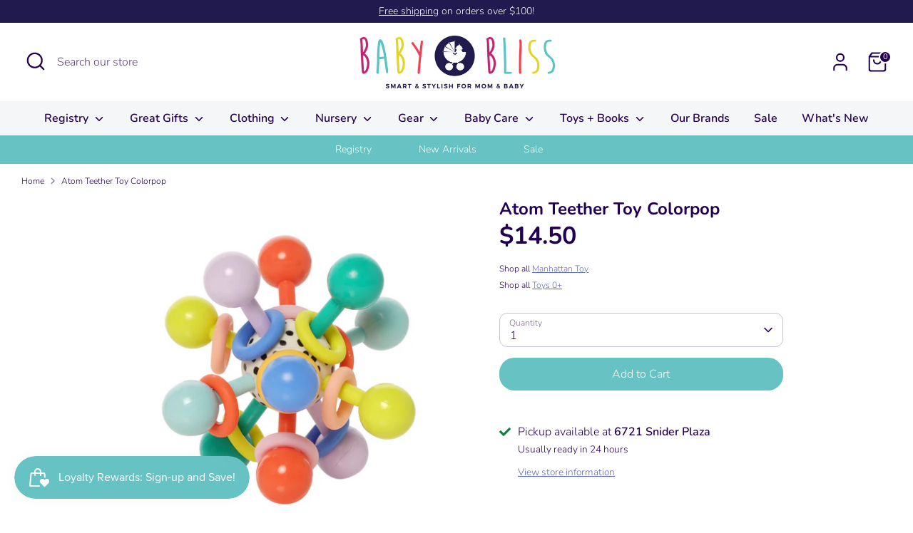

--- FILE ---
content_type: text/html; charset=utf-8
request_url: https://shopbabybliss.com/products/copy-of-atom-teether-toy
body_size: 33760
content:
<!doctype html>
<html class="no-js supports-no-cookies" lang="en">
<head>
  <!-- Boost 4.0.0 -->
  <meta charset="utf-8" />
<meta name="viewport" content="width=device-width,initial-scale=1.0" />
<meta http-equiv="X-UA-Compatible" content="IE=edge">

<link rel="preconnect" href="https://cdn.shopify.com" crossorigin>
<link rel="preconnect" href="https://fonts.shopify.com" crossorigin>
<link rel="preconnect" href="https://monorail-edge.shopifysvc.com"><link rel="preload" as="font" href="//shopbabybliss.com/cdn/fonts/nunito/nunito_n3.c1d7c2242f5519d084eafc479d7cc132bcc8c480.woff2" type="font/woff2" crossorigin><link rel="preload" as="font" href="//shopbabybliss.com/cdn/fonts/nunito/nunito_n6.1a6c50dce2e2b3b0d31e02dbd9146b5064bea503.woff2" type="font/woff2" crossorigin><link rel="preload" as="font" href="//shopbabybliss.com/cdn/fonts/nunito/nunito_n7.37cf9b8cf43b3322f7e6e13ad2aad62ab5dc9109.woff2" type="font/woff2" crossorigin><link rel="preload" as="font" href="//shopbabybliss.com/cdn/fonts/nunito/nunito_n6.1a6c50dce2e2b3b0d31e02dbd9146b5064bea503.woff2" type="font/woff2" crossorigin><link rel="preload" href="//shopbabybliss.com/cdn/shop/t/4/assets/vendor.min.js?v=67207134794593361361672954135" as="script">
<link rel="preload" href="//shopbabybliss.com/cdn/shop/t/4/assets/theme.js?v=93016855314344351191672954135" as="script"><link rel="canonical" href="https://shopbabybliss.com/products/copy-of-atom-teether-toy" /><link rel="icon" href="//shopbabybliss.com/cdn/shop/files/baby-bliss-favicon.png?crop=center&height=48&v=1673295538&width=48" type="image/png"><meta name="description" content="The Atom Teether Toy is out of this world! Twelve bendy arms perfect for teething, surround the colorful plastic ball center. Each arm features vibrantly colored plastic clacking rings that rattle with every shake. Bendy teething arms are made from EVA (Ethylene Vinyl Acetate) and as such does not contain BPA or PVC an">

  
  <title>
    Atom Teether Toy Colorpop
    
    
    
      &ndash; BabyBliss
    
  </title>

  <meta property="og:site_name" content="BabyBliss">
<meta property="og:url" content="https://shopbabybliss.com/products/copy-of-atom-teether-toy">
<meta property="og:title" content="Atom Teether Toy Colorpop">
<meta property="og:type" content="product">
<meta property="og:description" content="The Atom Teether Toy is out of this world! Twelve bendy arms perfect for teething, surround the colorful plastic ball center. Each arm features vibrantly colored plastic clacking rings that rattle with every shake. Bendy teething arms are made from EVA (Ethylene Vinyl Acetate) and as such does not contain BPA or PVC an"><meta property="og:image" content="http://shopbabybliss.com/cdn/shop/files/Screenshot2024-04-11at1.11.45PM_1200x1200.png?v=1712859132">
  <meta property="og:image:secure_url" content="https://shopbabybliss.com/cdn/shop/files/Screenshot2024-04-11at1.11.45PM_1200x1200.png?v=1712859132">
  <meta property="og:image:width" content="1270">
  <meta property="og:image:height" content="1266"><meta property="og:price:amount" content="14.50">
  <meta property="og:price:currency" content="USD"><meta name="twitter:card" content="summary_large_image">
<meta name="twitter:title" content="Atom Teether Toy Colorpop">
<meta name="twitter:description" content="The Atom Teether Toy is out of this world! Twelve bendy arms perfect for teething, surround the colorful plastic ball center. Each arm features vibrantly colored plastic clacking rings that rattle with every shake. Bendy teething arms are made from EVA (Ethylene Vinyl Acetate) and as such does not contain BPA or PVC an">

<style>
    @font-face {
  font-family: Nunito;
  font-weight: 600;
  font-style: normal;
  font-display: fallback;
  src: url("//shopbabybliss.com/cdn/fonts/nunito/nunito_n6.1a6c50dce2e2b3b0d31e02dbd9146b5064bea503.woff2") format("woff2"),
       url("//shopbabybliss.com/cdn/fonts/nunito/nunito_n6.6b124f3eac46044b98c99f2feb057208e260962f.woff") format("woff");
}

    @font-face {
  font-family: Nunito;
  font-weight: 700;
  font-style: normal;
  font-display: fallback;
  src: url("//shopbabybliss.com/cdn/fonts/nunito/nunito_n7.37cf9b8cf43b3322f7e6e13ad2aad62ab5dc9109.woff2") format("woff2"),
       url("//shopbabybliss.com/cdn/fonts/nunito/nunito_n7.45cfcfadc6630011252d54d5f5a2c7c98f60d5de.woff") format("woff");
}

    @font-face {
  font-family: Nunito;
  font-weight: 300;
  font-style: normal;
  font-display: fallback;
  src: url("//shopbabybliss.com/cdn/fonts/nunito/nunito_n3.c1d7c2242f5519d084eafc479d7cc132bcc8c480.woff2") format("woff2"),
       url("//shopbabybliss.com/cdn/fonts/nunito/nunito_n3.d543cae3671591d99f8b7ed9ea9ca8387fc73b09.woff") format("woff");
}

    @font-face {
  font-family: Nunito;
  font-weight: 400;
  font-style: normal;
  font-display: fallback;
  src: url("//shopbabybliss.com/cdn/fonts/nunito/nunito_n4.fc49103dc396b42cae9460289072d384b6c6eb63.woff2") format("woff2"),
       url("//shopbabybliss.com/cdn/fonts/nunito/nunito_n4.5d26d13beeac3116db2479e64986cdeea4c8fbdd.woff") format("woff");
}

    @font-face {
  font-family: Nunito;
  font-weight: 300;
  font-style: italic;
  font-display: fallback;
  src: url("//shopbabybliss.com/cdn/fonts/nunito/nunito_i3.11db3ddffd5485d801b7a5d8a24c3b0e446751f1.woff2") format("woff2"),
       url("//shopbabybliss.com/cdn/fonts/nunito/nunito_i3.7f37c552f86f3fb4c0aae0353840b033f9f464a0.woff") format("woff");
}

    @font-face {
  font-family: Nunito;
  font-weight: 400;
  font-style: italic;
  font-display: fallback;
  src: url("//shopbabybliss.com/cdn/fonts/nunito/nunito_i4.fd53bf99043ab6c570187ed42d1b49192135de96.woff2") format("woff2"),
       url("//shopbabybliss.com/cdn/fonts/nunito/nunito_i4.cb3876a003a73aaae5363bb3e3e99d45ec598cc6.woff") format("woff");
}

    @font-face {
  font-family: Nunito;
  font-weight: 600;
  font-style: normal;
  font-display: fallback;
  src: url("//shopbabybliss.com/cdn/fonts/nunito/nunito_n6.1a6c50dce2e2b3b0d31e02dbd9146b5064bea503.woff2") format("woff2"),
       url("//shopbabybliss.com/cdn/fonts/nunito/nunito_n6.6b124f3eac46044b98c99f2feb057208e260962f.woff") format("woff");
}

  </style>

  <link href="//shopbabybliss.com/cdn/shop/t/4/assets/styles.css?v=69035633691423240181759332528" rel="stylesheet" type="text/css" media="all" />
<script>
    document.documentElement.className = document.documentElement.className.replace('no-js', 'js');
    window.theme = window.theme || {};
    window.slate = window.slate || {};
    theme.moneyFormatWithCodeForProductsPreference = "${{amount}}";
    theme.moneyFormatWithCodeForCartPreference = "${{amount}}";
    theme.moneyFormat = "${{amount}}";
    theme.strings = {
      addToCart: "Add to Cart",
      unavailable: "Unavailable",
      addressError: "Error looking up that address",
      addressNoResults: "No results for that address",
      addressQueryLimit: "You have exceeded the Google API usage limit. Consider upgrading to a \u003ca href=\"https:\/\/developers.google.com\/maps\/premium\/usage-limits\"\u003ePremium Plan\u003c\/a\u003e.",
      authError: "There was a problem authenticating your Google Maps API Key.",
      addingToCart: "Adding",
      addedToCart: "Added",
      productPreorder: "Pre-order",
      addedToCartPopupTitle: "Added:",
      addedToCartPopupItems: "Items",
      addedToCartPopupSubtotal: "Subtotal",
      addedToCartPopupGoToCart: "Checkout",
      cartTermsNotChecked: "You must agree to the terms and conditions before continuing.",
      searchLoading: "Loading",
      searchMoreResults: "See all results",
      searchNoResults: "No results",
      priceFrom: "From",
      quantityTooHigh: "You can only have [[ quantity ]] in your cart",
      onSale: "On Sale",
      soldOut: "Sold Out",
      in_stock: "In stock",
      low_stock: "Low stock",
      only_x_left: "[[ quantity ]] in stock",
      single_unit_available: "1 available",
      x_units_available: "[[ quantity ]] in stock, ready to ship",
      unitPriceSeparator: " \/ ",
      close: "Close",
      cart_shipping_calculator_hide_calculator: "Hide shipping calculator",
      cart_shipping_calculator_title: "Get shipping estimates",
      cart_general_hide_note: "Hide gift note",
      cart_general_show_note: "Add gift note",
      previous: "Previous",
      next: "Next"
    };
    theme.routes = {
      account_login_url: 'https://shopbabybliss.com/customer_authentication/redirect?locale=en&region_country=US',
      account_register_url: '/account/register',
      account_addresses_url: '/account/addresses',
      search_url: '/search',
      cart_url: '/cart',
      cart_add_url: '/cart/add',
      cart_change_url: '/cart/change',
      product_recommendations_url: '/recommendations/products'
    };
    theme.settings = {
      dynamicQtyOpts: false,
      saleLabelEnabled: true,
      soldLabelEnabled: true
    };
  </script><script>window.performance && window.performance.mark && window.performance.mark('shopify.content_for_header.start');</script><meta name="google-site-verification" content="CtUAb1CmAT_Tg39peEUejLnTYBmCw6BcRWQwqgPFnJw">
<meta name="facebook-domain-verification" content="brsj5li255r5r3z8f338n39hdq05xu">
<meta id="shopify-digital-wallet" name="shopify-digital-wallet" content="/68960649490/digital_wallets/dialog">
<meta name="shopify-checkout-api-token" content="ffa56a34450c3817a45aabc5daaf628a">
<meta id="in-context-paypal-metadata" data-shop-id="68960649490" data-venmo-supported="false" data-environment="production" data-locale="en_US" data-paypal-v4="true" data-currency="USD">
<link rel="alternate" type="application/json+oembed" href="https://shopbabybliss.com/products/copy-of-atom-teether-toy.oembed">
<script async="async" src="/checkouts/internal/preloads.js?locale=en-US"></script>
<link rel="preconnect" href="https://shop.app" crossorigin="anonymous">
<script async="async" src="https://shop.app/checkouts/internal/preloads.js?locale=en-US&shop_id=68960649490" crossorigin="anonymous"></script>
<script id="apple-pay-shop-capabilities" type="application/json">{"shopId":68960649490,"countryCode":"US","currencyCode":"USD","merchantCapabilities":["supports3DS"],"merchantId":"gid:\/\/shopify\/Shop\/68960649490","merchantName":"BabyBliss","requiredBillingContactFields":["postalAddress","email","phone"],"requiredShippingContactFields":["postalAddress","email","phone"],"shippingType":"shipping","supportedNetworks":["visa","masterCard","amex","discover","elo","jcb"],"total":{"type":"pending","label":"BabyBliss","amount":"1.00"},"shopifyPaymentsEnabled":true,"supportsSubscriptions":true}</script>
<script id="shopify-features" type="application/json">{"accessToken":"ffa56a34450c3817a45aabc5daaf628a","betas":["rich-media-storefront-analytics"],"domain":"shopbabybliss.com","predictiveSearch":true,"shopId":68960649490,"locale":"en"}</script>
<script>var Shopify = Shopify || {};
Shopify.shop = "babybliss-2815.myshopify.com";
Shopify.locale = "en";
Shopify.currency = {"active":"USD","rate":"1.0"};
Shopify.country = "US";
Shopify.theme = {"name":"Boost","id":141247316242,"schema_name":"Boost","schema_version":"4.0.0","theme_store_id":863,"role":"main"};
Shopify.theme.handle = "null";
Shopify.theme.style = {"id":null,"handle":null};
Shopify.cdnHost = "shopbabybliss.com/cdn";
Shopify.routes = Shopify.routes || {};
Shopify.routes.root = "/";</script>
<script type="module">!function(o){(o.Shopify=o.Shopify||{}).modules=!0}(window);</script>
<script>!function(o){function n(){var o=[];function n(){o.push(Array.prototype.slice.apply(arguments))}return n.q=o,n}var t=o.Shopify=o.Shopify||{};t.loadFeatures=n(),t.autoloadFeatures=n()}(window);</script>
<script>
  window.ShopifyPay = window.ShopifyPay || {};
  window.ShopifyPay.apiHost = "shop.app\/pay";
  window.ShopifyPay.redirectState = null;
</script>
<script id="shop-js-analytics" type="application/json">{"pageType":"product"}</script>
<script defer="defer" async type="module" src="//shopbabybliss.com/cdn/shopifycloud/shop-js/modules/v2/client.init-shop-cart-sync_Bc8-qrdt.en.esm.js"></script>
<script defer="defer" async type="module" src="//shopbabybliss.com/cdn/shopifycloud/shop-js/modules/v2/chunk.common_CmNk3qlo.esm.js"></script>
<script type="module">
  await import("//shopbabybliss.com/cdn/shopifycloud/shop-js/modules/v2/client.init-shop-cart-sync_Bc8-qrdt.en.esm.js");
await import("//shopbabybliss.com/cdn/shopifycloud/shop-js/modules/v2/chunk.common_CmNk3qlo.esm.js");

  window.Shopify.SignInWithShop?.initShopCartSync?.({"fedCMEnabled":true,"windoidEnabled":true});

</script>
<script defer="defer" async type="module" src="//shopbabybliss.com/cdn/shopifycloud/shop-js/modules/v2/client.payment-terms_Bl_bs7GP.en.esm.js"></script>
<script defer="defer" async type="module" src="//shopbabybliss.com/cdn/shopifycloud/shop-js/modules/v2/chunk.common_CmNk3qlo.esm.js"></script>
<script defer="defer" async type="module" src="//shopbabybliss.com/cdn/shopifycloud/shop-js/modules/v2/chunk.modal_CvhjeixQ.esm.js"></script>
<script type="module">
  await import("//shopbabybliss.com/cdn/shopifycloud/shop-js/modules/v2/client.payment-terms_Bl_bs7GP.en.esm.js");
await import("//shopbabybliss.com/cdn/shopifycloud/shop-js/modules/v2/chunk.common_CmNk3qlo.esm.js");
await import("//shopbabybliss.com/cdn/shopifycloud/shop-js/modules/v2/chunk.modal_CvhjeixQ.esm.js");

  
</script>
<script>
  window.Shopify = window.Shopify || {};
  if (!window.Shopify.featureAssets) window.Shopify.featureAssets = {};
  window.Shopify.featureAssets['shop-js'] = {"shop-cart-sync":["modules/v2/client.shop-cart-sync_DOpY4EW0.en.esm.js","modules/v2/chunk.common_CmNk3qlo.esm.js"],"shop-button":["modules/v2/client.shop-button_CI-s0xGZ.en.esm.js","modules/v2/chunk.common_CmNk3qlo.esm.js"],"init-fed-cm":["modules/v2/client.init-fed-cm_D2vsy40D.en.esm.js","modules/v2/chunk.common_CmNk3qlo.esm.js"],"init-windoid":["modules/v2/client.init-windoid_CXNAd0Cm.en.esm.js","modules/v2/chunk.common_CmNk3qlo.esm.js"],"shop-toast-manager":["modules/v2/client.shop-toast-manager_Cx0C6may.en.esm.js","modules/v2/chunk.common_CmNk3qlo.esm.js"],"shop-cash-offers":["modules/v2/client.shop-cash-offers_CL9Nay2h.en.esm.js","modules/v2/chunk.common_CmNk3qlo.esm.js","modules/v2/chunk.modal_CvhjeixQ.esm.js"],"avatar":["modules/v2/client.avatar_BTnouDA3.en.esm.js"],"init-shop-email-lookup-coordinator":["modules/v2/client.init-shop-email-lookup-coordinator_B9mmbKi4.en.esm.js","modules/v2/chunk.common_CmNk3qlo.esm.js"],"init-shop-cart-sync":["modules/v2/client.init-shop-cart-sync_Bc8-qrdt.en.esm.js","modules/v2/chunk.common_CmNk3qlo.esm.js"],"pay-button":["modules/v2/client.pay-button_Bhm3077V.en.esm.js","modules/v2/chunk.common_CmNk3qlo.esm.js"],"init-customer-accounts-sign-up":["modules/v2/client.init-customer-accounts-sign-up_C7zhr03q.en.esm.js","modules/v2/client.shop-login-button_BbMx65lK.en.esm.js","modules/v2/chunk.common_CmNk3qlo.esm.js","modules/v2/chunk.modal_CvhjeixQ.esm.js"],"init-shop-for-new-customer-accounts":["modules/v2/client.init-shop-for-new-customer-accounts_rLbLSDTe.en.esm.js","modules/v2/client.shop-login-button_BbMx65lK.en.esm.js","modules/v2/chunk.common_CmNk3qlo.esm.js","modules/v2/chunk.modal_CvhjeixQ.esm.js"],"checkout-modal":["modules/v2/client.checkout-modal_Fp9GouFF.en.esm.js","modules/v2/chunk.common_CmNk3qlo.esm.js","modules/v2/chunk.modal_CvhjeixQ.esm.js"],"init-customer-accounts":["modules/v2/client.init-customer-accounts_DkVf8Jdu.en.esm.js","modules/v2/client.shop-login-button_BbMx65lK.en.esm.js","modules/v2/chunk.common_CmNk3qlo.esm.js","modules/v2/chunk.modal_CvhjeixQ.esm.js"],"shop-login-button":["modules/v2/client.shop-login-button_BbMx65lK.en.esm.js","modules/v2/chunk.common_CmNk3qlo.esm.js","modules/v2/chunk.modal_CvhjeixQ.esm.js"],"shop-login":["modules/v2/client.shop-login_B9KWmZaW.en.esm.js","modules/v2/chunk.common_CmNk3qlo.esm.js","modules/v2/chunk.modal_CvhjeixQ.esm.js"],"shop-follow-button":["modules/v2/client.shop-follow-button_B-omSWeu.en.esm.js","modules/v2/chunk.common_CmNk3qlo.esm.js","modules/v2/chunk.modal_CvhjeixQ.esm.js"],"lead-capture":["modules/v2/client.lead-capture_DZQFWrYz.en.esm.js","modules/v2/chunk.common_CmNk3qlo.esm.js","modules/v2/chunk.modal_CvhjeixQ.esm.js"],"payment-terms":["modules/v2/client.payment-terms_Bl_bs7GP.en.esm.js","modules/v2/chunk.common_CmNk3qlo.esm.js","modules/v2/chunk.modal_CvhjeixQ.esm.js"]};
</script>
<script>(function() {
  var isLoaded = false;
  function asyncLoad() {
    if (isLoaded) return;
    isLoaded = true;
    var urls = ["https:\/\/js.smile.io\/v1\/smile-shopify.js?shop=babybliss-2815.myshopify.com","https:\/\/d23dclunsivw3h.cloudfront.net\/redirect-app.js?shop=babybliss-2815.myshopify.com","https:\/\/chimpstatic.com\/mcjs-connected\/js\/users\/20b0b7c82e7d3db96e455b85d\/333d7b5451c04c5793e217168.js?shop=babybliss-2815.myshopify.com"];
    for (var i = 0; i < urls.length; i++) {
      var s = document.createElement('script');
      s.type = 'text/javascript';
      s.async = true;
      s.src = urls[i];
      var x = document.getElementsByTagName('script')[0];
      x.parentNode.insertBefore(s, x);
    }
  };
  if(window.attachEvent) {
    window.attachEvent('onload', asyncLoad);
  } else {
    window.addEventListener('load', asyncLoad, false);
  }
})();</script>
<script id="__st">var __st={"a":68960649490,"offset":-21600,"reqid":"ab24cdb6-aecd-4713-8fd3-636c0328d281-1762084194","pageurl":"shopbabybliss.com\/products\/copy-of-atom-teether-toy","u":"d8d1af0ae024","p":"product","rtyp":"product","rid":9270781772050};</script>
<script>window.ShopifyPaypalV4VisibilityTracking = true;</script>
<script id="captcha-bootstrap">!function(){'use strict';const t='contact',e='account',n='new_comment',o=[[t,t],['blogs',n],['comments',n],[t,'customer']],c=[[e,'customer_login'],[e,'guest_login'],[e,'recover_customer_password'],[e,'create_customer']],r=t=>t.map((([t,e])=>`form[action*='/${t}']:not([data-nocaptcha='true']) input[name='form_type'][value='${e}']`)).join(','),a=t=>()=>t?[...document.querySelectorAll(t)].map((t=>t.form)):[];function s(){const t=[...o],e=r(t);return a(e)}const i='password',u='form_key',d=['recaptcha-v3-token','g-recaptcha-response','h-captcha-response',i],f=()=>{try{return window.sessionStorage}catch{return}},m='__shopify_v',_=t=>t.elements[u];function p(t,e,n=!1){try{const o=window.sessionStorage,c=JSON.parse(o.getItem(e)),{data:r}=function(t){const{data:e,action:n}=t;return t[m]||n?{data:e,action:n}:{data:t,action:n}}(c);for(const[e,n]of Object.entries(r))t.elements[e]&&(t.elements[e].value=n);n&&o.removeItem(e)}catch(o){console.error('form repopulation failed',{error:o})}}const l='form_type',E='cptcha';function T(t){t.dataset[E]=!0}const w=window,h=w.document,L='Shopify',v='ce_forms',y='captcha';let A=!1;((t,e)=>{const n=(g='f06e6c50-85a8-45c8-87d0-21a2b65856fe',I='https://cdn.shopify.com/shopifycloud/storefront-forms-hcaptcha/ce_storefront_forms_captcha_hcaptcha.v1.5.2.iife.js',D={infoText:'Protected by hCaptcha',privacyText:'Privacy',termsText:'Terms'},(t,e,n)=>{const o=w[L][v],c=o.bindForm;if(c)return c(t,g,e,D).then(n);var r;o.q.push([[t,g,e,D],n]),r=I,A||(h.body.append(Object.assign(h.createElement('script'),{id:'captcha-provider',async:!0,src:r})),A=!0)});var g,I,D;w[L]=w[L]||{},w[L][v]=w[L][v]||{},w[L][v].q=[],w[L][y]=w[L][y]||{},w[L][y].protect=function(t,e){n(t,void 0,e),T(t)},Object.freeze(w[L][y]),function(t,e,n,w,h,L){const[v,y,A,g]=function(t,e,n){const i=e?o:[],u=t?c:[],d=[...i,...u],f=r(d),m=r(i),_=r(d.filter((([t,e])=>n.includes(e))));return[a(f),a(m),a(_),s()]}(w,h,L),I=t=>{const e=t.target;return e instanceof HTMLFormElement?e:e&&e.form},D=t=>v().includes(t);t.addEventListener('submit',(t=>{const e=I(t);if(!e)return;const n=D(e)&&!e.dataset.hcaptchaBound&&!e.dataset.recaptchaBound,o=_(e),c=g().includes(e)&&(!o||!o.value);(n||c)&&t.preventDefault(),c&&!n&&(function(t){try{if(!f())return;!function(t){const e=f();if(!e)return;const n=_(t);if(!n)return;const o=n.value;o&&e.removeItem(o)}(t);const e=Array.from(Array(32),(()=>Math.random().toString(36)[2])).join('');!function(t,e){_(t)||t.append(Object.assign(document.createElement('input'),{type:'hidden',name:u})),t.elements[u].value=e}(t,e),function(t,e){const n=f();if(!n)return;const o=[...t.querySelectorAll(`input[type='${i}']`)].map((({name:t})=>t)),c=[...d,...o],r={};for(const[a,s]of new FormData(t).entries())c.includes(a)||(r[a]=s);n.setItem(e,JSON.stringify({[m]:1,action:t.action,data:r}))}(t,e)}catch(e){console.error('failed to persist form',e)}}(e),e.submit())}));const S=(t,e)=>{t&&!t.dataset[E]&&(n(t,e.some((e=>e===t))),T(t))};for(const o of['focusin','change'])t.addEventListener(o,(t=>{const e=I(t);D(e)&&S(e,y())}));const B=e.get('form_key'),M=e.get(l),P=B&&M;t.addEventListener('DOMContentLoaded',(()=>{const t=y();if(P)for(const e of t)e.elements[l].value===M&&p(e,B);[...new Set([...A(),...v().filter((t=>'true'===t.dataset.shopifyCaptcha))])].forEach((e=>S(e,t)))}))}(h,new URLSearchParams(w.location.search),n,t,e,['guest_login'])})(!0,!0)}();</script>
<script integrity="sha256-52AcMU7V7pcBOXWImdc/TAGTFKeNjmkeM1Pvks/DTgc=" data-source-attribution="shopify.loadfeatures" defer="defer" src="//shopbabybliss.com/cdn/shopifycloud/storefront/assets/storefront/load_feature-81c60534.js" crossorigin="anonymous"></script>
<script crossorigin="anonymous" defer="defer" src="//shopbabybliss.com/cdn/shopifycloud/storefront/assets/shopify_pay/storefront-65b4c6d7.js?v=20250812"></script>
<script data-source-attribution="shopify.dynamic_checkout.dynamic.init">var Shopify=Shopify||{};Shopify.PaymentButton=Shopify.PaymentButton||{isStorefrontPortableWallets:!0,init:function(){window.Shopify.PaymentButton.init=function(){};var t=document.createElement("script");t.src="https://shopbabybliss.com/cdn/shopifycloud/portable-wallets/latest/portable-wallets.en.js",t.type="module",document.head.appendChild(t)}};
</script>
<script data-source-attribution="shopify.dynamic_checkout.buyer_consent">
  function portableWalletsHideBuyerConsent(e){var t=document.getElementById("shopify-buyer-consent"),n=document.getElementById("shopify-subscription-policy-button");t&&n&&(t.classList.add("hidden"),t.setAttribute("aria-hidden","true"),n.removeEventListener("click",e))}function portableWalletsShowBuyerConsent(e){var t=document.getElementById("shopify-buyer-consent"),n=document.getElementById("shopify-subscription-policy-button");t&&n&&(t.classList.remove("hidden"),t.removeAttribute("aria-hidden"),n.addEventListener("click",e))}window.Shopify?.PaymentButton&&(window.Shopify.PaymentButton.hideBuyerConsent=portableWalletsHideBuyerConsent,window.Shopify.PaymentButton.showBuyerConsent=portableWalletsShowBuyerConsent);
</script>
<script data-source-attribution="shopify.dynamic_checkout.cart.bootstrap">document.addEventListener("DOMContentLoaded",(function(){function t(){return document.querySelector("shopify-accelerated-checkout-cart, shopify-accelerated-checkout")}if(t())Shopify.PaymentButton.init();else{new MutationObserver((function(e,n){t()&&(Shopify.PaymentButton.init(),n.disconnect())})).observe(document.body,{childList:!0,subtree:!0})}}));
</script>
<link id="shopify-accelerated-checkout-styles" rel="stylesheet" media="screen" href="https://shopbabybliss.com/cdn/shopifycloud/portable-wallets/latest/accelerated-checkout-backwards-compat.css" crossorigin="anonymous">
<style id="shopify-accelerated-checkout-cart">
        #shopify-buyer-consent {
  margin-top: 1em;
  display: inline-block;
  width: 100%;
}

#shopify-buyer-consent.hidden {
  display: none;
}

#shopify-subscription-policy-button {
  background: none;
  border: none;
  padding: 0;
  text-decoration: underline;
  font-size: inherit;
  cursor: pointer;
}

#shopify-subscription-policy-button::before {
  box-shadow: none;
}

      </style>
<script id="sections-script" data-sections="product-recommendations" defer="defer" src="//shopbabybliss.com/cdn/shop/t/4/compiled_assets/scripts.js?5056"></script>
<script>window.performance && window.performance.mark && window.performance.mark('shopify.content_for_header.end');</script>

  <!-- Google Tag Manager -->
<script>(function(w,d,s,l,i){w[l]=w[l]||[];w[l].push({'gtm.start':
new Date().getTime(),event:'gtm.js'});var f=d.getElementsByTagName(s)[0],
j=d.createElement(s),dl=l!='dataLayer'?'&l='+l:'';j.async=true;j.src=
'https://www.googletagmanager.com/gtm.js?id='+i+dl;f.parentNode.insertBefore(j,f);
})(window,document,'script','dataLayer','GTM-PJNHJQW');</script>
<!-- End Google Tag Manager -->


<style>
  @media (hover: hover) {
    #MyRegistryAddToRegistryButtonHolder {
      transition: all 0.3s ease-in-out;
      border-radius: 50px;
    }

    #MyRegistryAddToRegistryButtonHolder:hover {
      color: #fff;
      filter: var(--button-hover-filter, brightness(1.1));
      box-shadow: 0 0 5px 2px #6d649e;
      transform: translateY(-3px);
    }
  }

  #MyRegistryAddToRegistryButtonHolder:active {
    transform: translateY(-1px);
  }
</style>

<!-- Start MyRegistry Javascript -->
<script type='text/javascript' xml='space'> (function() { var as = document.createElement('script'); as.type = 'text/javascript'; as.async = true; as.src = 'https://www.myregistry.com/ScriptPlatform/Shopify/AddToMrButton.js?siteKey=OkB94cZaP0qxLnhLyByH4Q2&version=' + (new Date().getTime()); var s = document.getElementsByTagName('script')[0]; s.parentNode.insertBefore(as, s); })(); </script>
<!-- End MyRegistry Javascript -->


  
<link href="https://monorail-edge.shopifysvc.com" rel="dns-prefetch">
<script>(function(){if ("sendBeacon" in navigator && "performance" in window) {try {var session_token_from_headers = performance.getEntriesByType('navigation')[0].serverTiming.find(x => x.name == '_s').description;} catch {var session_token_from_headers = undefined;}var session_cookie_matches = document.cookie.match(/_shopify_s=([^;]*)/);var session_token_from_cookie = session_cookie_matches && session_cookie_matches.length === 2 ? session_cookie_matches[1] : "";var session_token = session_token_from_headers || session_token_from_cookie || "";function handle_abandonment_event(e) {var entries = performance.getEntries().filter(function(entry) {return /monorail-edge.shopifysvc.com/.test(entry.name);});if (!window.abandonment_tracked && entries.length === 0) {window.abandonment_tracked = true;var currentMs = Date.now();var navigation_start = performance.timing.navigationStart;var payload = {shop_id: 68960649490,url: window.location.href,navigation_start,duration: currentMs - navigation_start,session_token,page_type: "product"};window.navigator.sendBeacon("https://monorail-edge.shopifysvc.com/v1/produce", JSON.stringify({schema_id: "online_store_buyer_site_abandonment/1.1",payload: payload,metadata: {event_created_at_ms: currentMs,event_sent_at_ms: currentMs}}));}}window.addEventListener('pagehide', handle_abandonment_event);}}());</script>
<script id="web-pixels-manager-setup">(function e(e,d,r,n,o){if(void 0===o&&(o={}),!Boolean(null===(a=null===(i=window.Shopify)||void 0===i?void 0:i.analytics)||void 0===a?void 0:a.replayQueue)){var i,a;window.Shopify=window.Shopify||{};var t=window.Shopify;t.analytics=t.analytics||{};var s=t.analytics;s.replayQueue=[],s.publish=function(e,d,r){return s.replayQueue.push([e,d,r]),!0};try{self.performance.mark("wpm:start")}catch(e){}var l=function(){var e={modern:/Edge?\/(1{2}[4-9]|1[2-9]\d|[2-9]\d{2}|\d{4,})\.\d+(\.\d+|)|Firefox\/(1{2}[4-9]|1[2-9]\d|[2-9]\d{2}|\d{4,})\.\d+(\.\d+|)|Chrom(ium|e)\/(9{2}|\d{3,})\.\d+(\.\d+|)|(Maci|X1{2}).+ Version\/(15\.\d+|(1[6-9]|[2-9]\d|\d{3,})\.\d+)([,.]\d+|)( \(\w+\)|)( Mobile\/\w+|) Safari\/|Chrome.+OPR\/(9{2}|\d{3,})\.\d+\.\d+|(CPU[ +]OS|iPhone[ +]OS|CPU[ +]iPhone|CPU IPhone OS|CPU iPad OS)[ +]+(15[._]\d+|(1[6-9]|[2-9]\d|\d{3,})[._]\d+)([._]\d+|)|Android:?[ /-](13[3-9]|1[4-9]\d|[2-9]\d{2}|\d{4,})(\.\d+|)(\.\d+|)|Android.+Firefox\/(13[5-9]|1[4-9]\d|[2-9]\d{2}|\d{4,})\.\d+(\.\d+|)|Android.+Chrom(ium|e)\/(13[3-9]|1[4-9]\d|[2-9]\d{2}|\d{4,})\.\d+(\.\d+|)|SamsungBrowser\/([2-9]\d|\d{3,})\.\d+/,legacy:/Edge?\/(1[6-9]|[2-9]\d|\d{3,})\.\d+(\.\d+|)|Firefox\/(5[4-9]|[6-9]\d|\d{3,})\.\d+(\.\d+|)|Chrom(ium|e)\/(5[1-9]|[6-9]\d|\d{3,})\.\d+(\.\d+|)([\d.]+$|.*Safari\/(?![\d.]+ Edge\/[\d.]+$))|(Maci|X1{2}).+ Version\/(10\.\d+|(1[1-9]|[2-9]\d|\d{3,})\.\d+)([,.]\d+|)( \(\w+\)|)( Mobile\/\w+|) Safari\/|Chrome.+OPR\/(3[89]|[4-9]\d|\d{3,})\.\d+\.\d+|(CPU[ +]OS|iPhone[ +]OS|CPU[ +]iPhone|CPU IPhone OS|CPU iPad OS)[ +]+(10[._]\d+|(1[1-9]|[2-9]\d|\d{3,})[._]\d+)([._]\d+|)|Android:?[ /-](13[3-9]|1[4-9]\d|[2-9]\d{2}|\d{4,})(\.\d+|)(\.\d+|)|Mobile Safari.+OPR\/([89]\d|\d{3,})\.\d+\.\d+|Android.+Firefox\/(13[5-9]|1[4-9]\d|[2-9]\d{2}|\d{4,})\.\d+(\.\d+|)|Android.+Chrom(ium|e)\/(13[3-9]|1[4-9]\d|[2-9]\d{2}|\d{4,})\.\d+(\.\d+|)|Android.+(UC? ?Browser|UCWEB|U3)[ /]?(15\.([5-9]|\d{2,})|(1[6-9]|[2-9]\d|\d{3,})\.\d+)\.\d+|SamsungBrowser\/(5\.\d+|([6-9]|\d{2,})\.\d+)|Android.+MQ{2}Browser\/(14(\.(9|\d{2,})|)|(1[5-9]|[2-9]\d|\d{3,})(\.\d+|))(\.\d+|)|K[Aa][Ii]OS\/(3\.\d+|([4-9]|\d{2,})\.\d+)(\.\d+|)/},d=e.modern,r=e.legacy,n=navigator.userAgent;return n.match(d)?"modern":n.match(r)?"legacy":"unknown"}(),u="modern"===l?"modern":"legacy",c=(null!=n?n:{modern:"",legacy:""})[u],f=function(e){return[e.baseUrl,"/wpm","/b",e.hashVersion,"modern"===e.buildTarget?"m":"l",".js"].join("")}({baseUrl:d,hashVersion:r,buildTarget:u}),m=function(e){var d=e.version,r=e.bundleTarget,n=e.surface,o=e.pageUrl,i=e.monorailEndpoint;return{emit:function(e){var a=e.status,t=e.errorMsg,s=(new Date).getTime(),l=JSON.stringify({metadata:{event_sent_at_ms:s},events:[{schema_id:"web_pixels_manager_load/3.1",payload:{version:d,bundle_target:r,page_url:o,status:a,surface:n,error_msg:t},metadata:{event_created_at_ms:s}}]});if(!i)return console&&console.warn&&console.warn("[Web Pixels Manager] No Monorail endpoint provided, skipping logging."),!1;try{return self.navigator.sendBeacon.bind(self.navigator)(i,l)}catch(e){}var u=new XMLHttpRequest;try{return u.open("POST",i,!0),u.setRequestHeader("Content-Type","text/plain"),u.send(l),!0}catch(e){return console&&console.warn&&console.warn("[Web Pixels Manager] Got an unhandled error while logging to Monorail."),!1}}}}({version:r,bundleTarget:l,surface:e.surface,pageUrl:self.location.href,monorailEndpoint:e.monorailEndpoint});try{o.browserTarget=l,function(e){var d=e.src,r=e.async,n=void 0===r||r,o=e.onload,i=e.onerror,a=e.sri,t=e.scriptDataAttributes,s=void 0===t?{}:t,l=document.createElement("script"),u=document.querySelector("head"),c=document.querySelector("body");if(l.async=n,l.src=d,a&&(l.integrity=a,l.crossOrigin="anonymous"),s)for(var f in s)if(Object.prototype.hasOwnProperty.call(s,f))try{l.dataset[f]=s[f]}catch(e){}if(o&&l.addEventListener("load",o),i&&l.addEventListener("error",i),u)u.appendChild(l);else{if(!c)throw new Error("Did not find a head or body element to append the script");c.appendChild(l)}}({src:f,async:!0,onload:function(){if(!function(){var e,d;return Boolean(null===(d=null===(e=window.Shopify)||void 0===e?void 0:e.analytics)||void 0===d?void 0:d.initialized)}()){var d=window.webPixelsManager.init(e)||void 0;if(d){var r=window.Shopify.analytics;r.replayQueue.forEach((function(e){var r=e[0],n=e[1],o=e[2];d.publishCustomEvent(r,n,o)})),r.replayQueue=[],r.publish=d.publishCustomEvent,r.visitor=d.visitor,r.initialized=!0}}},onerror:function(){return m.emit({status:"failed",errorMsg:"".concat(f," has failed to load")})},sri:function(e){var d=/^sha384-[A-Za-z0-9+/=]+$/;return"string"==typeof e&&d.test(e)}(c)?c:"",scriptDataAttributes:o}),m.emit({status:"loading"})}catch(e){m.emit({status:"failed",errorMsg:(null==e?void 0:e.message)||"Unknown error"})}}})({shopId: 68960649490,storefrontBaseUrl: "https://shopbabybliss.com",extensionsBaseUrl: "https://extensions.shopifycdn.com/cdn/shopifycloud/web-pixels-manager",monorailEndpoint: "https://monorail-edge.shopifysvc.com/unstable/produce_batch",surface: "storefront-renderer",enabledBetaFlags: ["2dca8a86"],webPixelsConfigList: [{"id":"834142482","configuration":"{\"config\":\"{\\\"google_tag_ids\\\":[\\\"G-JK229SFR48\\\",\\\"GT-TNLH6VJ\\\"],\\\"target_country\\\":\\\"US\\\",\\\"gtag_events\\\":[{\\\"type\\\":\\\"search\\\",\\\"action_label\\\":\\\"G-JK229SFR48\\\"},{\\\"type\\\":\\\"begin_checkout\\\",\\\"action_label\\\":\\\"G-JK229SFR48\\\"},{\\\"type\\\":\\\"view_item\\\",\\\"action_label\\\":[\\\"G-JK229SFR48\\\",\\\"MC-FQ09Q8EW02\\\"]},{\\\"type\\\":\\\"purchase\\\",\\\"action_label\\\":[\\\"G-JK229SFR48\\\",\\\"MC-FQ09Q8EW02\\\"]},{\\\"type\\\":\\\"page_view\\\",\\\"action_label\\\":[\\\"G-JK229SFR48\\\",\\\"MC-FQ09Q8EW02\\\"]},{\\\"type\\\":\\\"add_payment_info\\\",\\\"action_label\\\":\\\"G-JK229SFR48\\\"},{\\\"type\\\":\\\"add_to_cart\\\",\\\"action_label\\\":\\\"G-JK229SFR48\\\"}],\\\"enable_monitoring_mode\\\":false}\"}","eventPayloadVersion":"v1","runtimeContext":"OPEN","scriptVersion":"b2a88bafab3e21179ed38636efcd8a93","type":"APP","apiClientId":1780363,"privacyPurposes":[],"dataSharingAdjustments":{"protectedCustomerApprovalScopes":["read_customer_address","read_customer_email","read_customer_name","read_customer_personal_data","read_customer_phone"]}},{"id":"378208530","configuration":"{\"pixel_id\":\"749345963357860\",\"pixel_type\":\"facebook_pixel\",\"metaapp_system_user_token\":\"-\"}","eventPayloadVersion":"v1","runtimeContext":"OPEN","scriptVersion":"ca16bc87fe92b6042fbaa3acc2fbdaa6","type":"APP","apiClientId":2329312,"privacyPurposes":["ANALYTICS","MARKETING","SALE_OF_DATA"],"dataSharingAdjustments":{"protectedCustomerApprovalScopes":["read_customer_address","read_customer_email","read_customer_name","read_customer_personal_data","read_customer_phone"]}},{"id":"shopify-app-pixel","configuration":"{}","eventPayloadVersion":"v1","runtimeContext":"STRICT","scriptVersion":"0450","apiClientId":"shopify-pixel","type":"APP","privacyPurposes":["ANALYTICS","MARKETING"]},{"id":"shopify-custom-pixel","eventPayloadVersion":"v1","runtimeContext":"LAX","scriptVersion":"0450","apiClientId":"shopify-pixel","type":"CUSTOM","privacyPurposes":["ANALYTICS","MARKETING"]}],isMerchantRequest: false,initData: {"shop":{"name":"BabyBliss","paymentSettings":{"currencyCode":"USD"},"myshopifyDomain":"babybliss-2815.myshopify.com","countryCode":"US","storefrontUrl":"https:\/\/shopbabybliss.com"},"customer":null,"cart":null,"checkout":null,"productVariants":[{"price":{"amount":14.5,"currencyCode":"USD"},"product":{"title":"Atom Teether Toy Colorpop","vendor":"Manhattan Toy","id":"9270781772050","untranslatedTitle":"Atom Teether Toy Colorpop","url":"\/products\/copy-of-atom-teether-toy","type":"Toys 0+"},"id":"48649382297874","image":{"src":"\/\/shopbabybliss.com\/cdn\/shop\/files\/Screenshot2024-04-11at1.11.45PM.png?v=1712859132"},"sku":"165190","title":"Default Title","untranslatedTitle":"Default Title"}],"purchasingCompany":null},},"https://shopbabybliss.com/cdn","5303c62bw494ab25dp0d72f2dcm48e21f5a",{"modern":"","legacy":""},{"shopId":"68960649490","storefrontBaseUrl":"https:\/\/shopbabybliss.com","extensionBaseUrl":"https:\/\/extensions.shopifycdn.com\/cdn\/shopifycloud\/web-pixels-manager","surface":"storefront-renderer","enabledBetaFlags":"[\"2dca8a86\"]","isMerchantRequest":"false","hashVersion":"5303c62bw494ab25dp0d72f2dcm48e21f5a","publish":"custom","events":"[[\"page_viewed\",{}],[\"product_viewed\",{\"productVariant\":{\"price\":{\"amount\":14.5,\"currencyCode\":\"USD\"},\"product\":{\"title\":\"Atom Teether Toy Colorpop\",\"vendor\":\"Manhattan Toy\",\"id\":\"9270781772050\",\"untranslatedTitle\":\"Atom Teether Toy Colorpop\",\"url\":\"\/products\/copy-of-atom-teether-toy\",\"type\":\"Toys 0+\"},\"id\":\"48649382297874\",\"image\":{\"src\":\"\/\/shopbabybliss.com\/cdn\/shop\/files\/Screenshot2024-04-11at1.11.45PM.png?v=1712859132\"},\"sku\":\"165190\",\"title\":\"Default Title\",\"untranslatedTitle\":\"Default Title\"}}]]"});</script><script>
  window.ShopifyAnalytics = window.ShopifyAnalytics || {};
  window.ShopifyAnalytics.meta = window.ShopifyAnalytics.meta || {};
  window.ShopifyAnalytics.meta.currency = 'USD';
  var meta = {"product":{"id":9270781772050,"gid":"gid:\/\/shopify\/Product\/9270781772050","vendor":"Manhattan Toy","type":"Toys 0+","variants":[{"id":48649382297874,"price":1450,"name":"Atom Teether Toy Colorpop","public_title":null,"sku":"165190"}],"remote":false},"page":{"pageType":"product","resourceType":"product","resourceId":9270781772050}};
  for (var attr in meta) {
    window.ShopifyAnalytics.meta[attr] = meta[attr];
  }
</script>
<script class="analytics">
  (function () {
    var customDocumentWrite = function(content) {
      var jquery = null;

      if (window.jQuery) {
        jquery = window.jQuery;
      } else if (window.Checkout && window.Checkout.$) {
        jquery = window.Checkout.$;
      }

      if (jquery) {
        jquery('body').append(content);
      }
    };

    var hasLoggedConversion = function(token) {
      if (token) {
        return document.cookie.indexOf('loggedConversion=' + token) !== -1;
      }
      return false;
    }

    var setCookieIfConversion = function(token) {
      if (token) {
        var twoMonthsFromNow = new Date(Date.now());
        twoMonthsFromNow.setMonth(twoMonthsFromNow.getMonth() + 2);

        document.cookie = 'loggedConversion=' + token + '; expires=' + twoMonthsFromNow;
      }
    }

    var trekkie = window.ShopifyAnalytics.lib = window.trekkie = window.trekkie || [];
    if (trekkie.integrations) {
      return;
    }
    trekkie.methods = [
      'identify',
      'page',
      'ready',
      'track',
      'trackForm',
      'trackLink'
    ];
    trekkie.factory = function(method) {
      return function() {
        var args = Array.prototype.slice.call(arguments);
        args.unshift(method);
        trekkie.push(args);
        return trekkie;
      };
    };
    for (var i = 0; i < trekkie.methods.length; i++) {
      var key = trekkie.methods[i];
      trekkie[key] = trekkie.factory(key);
    }
    trekkie.load = function(config) {
      trekkie.config = config || {};
      trekkie.config.initialDocumentCookie = document.cookie;
      var first = document.getElementsByTagName('script')[0];
      var script = document.createElement('script');
      script.type = 'text/javascript';
      script.onerror = function(e) {
        var scriptFallback = document.createElement('script');
        scriptFallback.type = 'text/javascript';
        scriptFallback.onerror = function(error) {
                var Monorail = {
      produce: function produce(monorailDomain, schemaId, payload) {
        var currentMs = new Date().getTime();
        var event = {
          schema_id: schemaId,
          payload: payload,
          metadata: {
            event_created_at_ms: currentMs,
            event_sent_at_ms: currentMs
          }
        };
        return Monorail.sendRequest("https://" + monorailDomain + "/v1/produce", JSON.stringify(event));
      },
      sendRequest: function sendRequest(endpointUrl, payload) {
        // Try the sendBeacon API
        if (window && window.navigator && typeof window.navigator.sendBeacon === 'function' && typeof window.Blob === 'function' && !Monorail.isIos12()) {
          var blobData = new window.Blob([payload], {
            type: 'text/plain'
          });

          if (window.navigator.sendBeacon(endpointUrl, blobData)) {
            return true;
          } // sendBeacon was not successful

        } // XHR beacon

        var xhr = new XMLHttpRequest();

        try {
          xhr.open('POST', endpointUrl);
          xhr.setRequestHeader('Content-Type', 'text/plain');
          xhr.send(payload);
        } catch (e) {
          console.log(e);
        }

        return false;
      },
      isIos12: function isIos12() {
        return window.navigator.userAgent.lastIndexOf('iPhone; CPU iPhone OS 12_') !== -1 || window.navigator.userAgent.lastIndexOf('iPad; CPU OS 12_') !== -1;
      }
    };
    Monorail.produce('monorail-edge.shopifysvc.com',
      'trekkie_storefront_load_errors/1.1',
      {shop_id: 68960649490,
      theme_id: 141247316242,
      app_name: "storefront",
      context_url: window.location.href,
      source_url: "//shopbabybliss.com/cdn/s/trekkie.storefront.5ad93876886aa0a32f5bade9f25632a26c6f183a.min.js"});

        };
        scriptFallback.async = true;
        scriptFallback.src = '//shopbabybliss.com/cdn/s/trekkie.storefront.5ad93876886aa0a32f5bade9f25632a26c6f183a.min.js';
        first.parentNode.insertBefore(scriptFallback, first);
      };
      script.async = true;
      script.src = '//shopbabybliss.com/cdn/s/trekkie.storefront.5ad93876886aa0a32f5bade9f25632a26c6f183a.min.js';
      first.parentNode.insertBefore(script, first);
    };
    trekkie.load(
      {"Trekkie":{"appName":"storefront","development":false,"defaultAttributes":{"shopId":68960649490,"isMerchantRequest":null,"themeId":141247316242,"themeCityHash":"365090047939147694","contentLanguage":"en","currency":"USD","eventMetadataId":"09ca828a-446e-4041-bd97-91e959045e29"},"isServerSideCookieWritingEnabled":true,"monorailRegion":"shop_domain","enabledBetaFlags":["f0df213a"]},"Session Attribution":{},"S2S":{"facebookCapiEnabled":true,"source":"trekkie-storefront-renderer","apiClientId":580111}}
    );

    var loaded = false;
    trekkie.ready(function() {
      if (loaded) return;
      loaded = true;

      window.ShopifyAnalytics.lib = window.trekkie;

      var originalDocumentWrite = document.write;
      document.write = customDocumentWrite;
      try { window.ShopifyAnalytics.merchantGoogleAnalytics.call(this); } catch(error) {};
      document.write = originalDocumentWrite;

      window.ShopifyAnalytics.lib.page(null,{"pageType":"product","resourceType":"product","resourceId":9270781772050,"shopifyEmitted":true});

      var match = window.location.pathname.match(/checkouts\/(.+)\/(thank_you|post_purchase)/)
      var token = match? match[1]: undefined;
      if (!hasLoggedConversion(token)) {
        setCookieIfConversion(token);
        window.ShopifyAnalytics.lib.track("Viewed Product",{"currency":"USD","variantId":48649382297874,"productId":9270781772050,"productGid":"gid:\/\/shopify\/Product\/9270781772050","name":"Atom Teether Toy Colorpop","price":"14.50","sku":"165190","brand":"Manhattan Toy","variant":null,"category":"Toys 0+","nonInteraction":true,"remote":false},undefined,undefined,{"shopifyEmitted":true});
      window.ShopifyAnalytics.lib.track("monorail:\/\/trekkie_storefront_viewed_product\/1.1",{"currency":"USD","variantId":48649382297874,"productId":9270781772050,"productGid":"gid:\/\/shopify\/Product\/9270781772050","name":"Atom Teether Toy Colorpop","price":"14.50","sku":"165190","brand":"Manhattan Toy","variant":null,"category":"Toys 0+","nonInteraction":true,"remote":false,"referer":"https:\/\/shopbabybliss.com\/products\/copy-of-atom-teether-toy"});
      }
    });


        var eventsListenerScript = document.createElement('script');
        eventsListenerScript.async = true;
        eventsListenerScript.src = "//shopbabybliss.com/cdn/shopifycloud/storefront/assets/shop_events_listener-b8f524ab.js";
        document.getElementsByTagName('head')[0].appendChild(eventsListenerScript);

})();</script>
<script
  defer
  src="https://shopbabybliss.com/cdn/shopifycloud/perf-kit/shopify-perf-kit-2.1.1.min.js"
  data-application="storefront-renderer"
  data-shop-id="68960649490"
  data-render-region="gcp-us-east1"
  data-page-type="product"
  data-theme-instance-id="141247316242"
  data-theme-name="Boost"
  data-theme-version="4.0.0"
  data-monorail-region="shop_domain"
  data-resource-timing-sampling-rate="10"
  data-shs="true"
  data-shs-beacon="true"
  data-shs-export-with-fetch="true"
  data-shs-logs-sample-rate="1"
></script>
</head>

<body id="atom-teether-toy-colorpop" class="template-product
 swatch-method-image cc-animate-enabled">
  <!-- Google Tag Manager (noscript) -->
<noscript><iframe
src="https://www.googletagmanager.com/ns.html?id=GTM-PJNHJQW"
height="0" width="0"
style="display:none;visibility:hidden"></iframe></noscript>
<!-- End Google Tag Manager (noscript) -->
  <a class="in-page-link visually-hidden skip-link" href="#MainContent">Skip to content</a>

  <div id="shopify-section-announcement-bar" class="shopify-section"><section class="announcement-bar" style="--text-color: #ffffff; --background: #211a4e"><div class="announcement-bar__content container"><a href="/pages/shipping-and-returns" title="Shipping + Returns">Free shipping</a> on orders over $100!</div></section>
</div>
  <div id="shopify-section-header" class="shopify-section"><style data-shopify>
  .store-logo--image{
    max-width: 285px;
    width: 285px;
  }

  @media only screen and (max-width: 939px) {
    .store-logo--image {
      width: auto;
    }
  }

  
    .utils__item--search-icon,
    .settings-open-bar--small,
    .utils__right {
      width: calc(50% - (285px / 2));
    }
  
</style>
<div class="site-header docking-header" data-section-id="header" data-section-type="header" role="banner">
    <header class="header-content container">
      <div class="page-header page-width"><div class="docked-mobile-navigation-container">
        <div class="docked-mobile-navigation-container__inner"><div class="utils relative  utils--center">
          <!-- MOBILE BURGER -->
          <button class="btn btn--plain burger-icon js-mobile-menu-icon hide-for-search" aria-label="Toggle menu">
            <svg class="icon icon--stroke-only icon--medium icon--type-menu" fill="none" stroke="currentColor" stroke-linecap="round" stroke-linejoin="round" stroke-width="2" aria-hidden="true" focusable="false" role="presentation" xmlns="http://www.w3.org/2000/svg" viewBox="0 0 24 24"><path d="M4 12h16M4 6h16M4 18h16"></path></svg>
          </button>

            <!-- DESKTOP SEARCH -->
  
  

  <div class="utils__item search-bar desktop-only search-bar--open settings-open-bar desktop-only  settings-open-bar--small"
     data-live-search="true"
     data-live-search-price="true"
     data-live-search-vendor="true"
     data-live-search-meta="false">

  <div class="search-bar__container">
    <button class="btn btn--plain icon--header search-form__icon js-search-form-focus" aria-label="Open Search">
      <svg class="icon icon--stroke-only icon--medium icon--type-search" fill="none" stroke="currentColor" stroke-linecap="round" stroke-linejoin="round" stroke-width="2" aria-hidden="true" focusable="false" role="presentation" xmlns="http://www.w3.org/2000/svg" viewBox="0 0 24 24">
  <g><circle cx="11" cy="11" r="8"></circle><path d="m21 21l-4.35-4.35"></path></g>
</svg>
    </button>
    <span class="icon-fallback-text">Search</span>

    <form class="search-form" action="/search" method="get" role="search" autocomplete="off">
      <input type="hidden" name="type" value="product" />
      <input type="hidden" name="options[prefix]" value="last" />
      <label for="open-search-bar " class="label-hidden">
        Search our store
      </label>
      <input type="search"
             name="q"
             id="open-search-bar "
             value=""
             placeholder="Search our store"
             class="search-form__input"
             autocomplete="off"
             autocorrect="off">
      <button type="submit" class="btn btn--plain search-form__button" aria-label="Search">
      </button>
    </form>

    

    <div class="search-bar__results">
    </div>
  </div>
</div>




<!-- LOGO / STORE NAME --><div class="h1 store-logo  hide-for-search  hide-for-search-mobile   store-logo--image store-logo-desktop--center store-logo-mobile--inline" itemscope itemtype="http://schema.org/Organization"><!-- LOGO -->
  <a href="/" itemprop="url" class="site-logo site-header__logo-image">
    <meta itemprop="name" content="BabyBliss"><img src="//shopbabybliss.com/cdn/shop/files/BB_Logo_-_Hi_Res_570x.jpg?v=1670958931" alt="" itemprop="logo" width="570" height="159"></a></div>
<div class="utils__right"><!-- ACCOUNT -->
            
              <div class="utils__item customer-account hide-for-search">
    <a href="/account" class="customer-account__parent-link icon--header" aria-haspopup="true" aria-expanded="false" aria-label="Account"><svg class="icon icon--stroke-only icon--medium icon--type-user" fill="none" stroke="currentColor" stroke-linecap="round" stroke-linejoin="round" stroke-width="2" aria-hidden="true" focusable="false" role="presentation" xmlns="http://www.w3.org/2000/svg" viewBox="0 0 24 24"><g><path d="M19 21v-2a4 4 0 0 0-4-4H9a4 4 0 0 0-4 4v2"></path><circle cx="12" cy="7" r="4"></circle></g></svg></a>
    <ul class="customer-account__menu">
      
        <li class="customer-account__link customer-login">
          <a href="https://shopbabybliss.com/customer_authentication/redirect?locale=en&region_country=US">
            Log in
          </a>
        </li>
        <li class="customer-account__link customer-register">
          <a href="/account/register">
          Create an account
          </a>
        </li>
      
    </ul>
  </div>
            

            <!-- CART -->
            
            
            <div class="utils__item header-cart hide-for-search">
              <a href="/cart">
                <span class="icon--header"><svg class="icon icon--stroke-only icon--medium icon--type-shopping-bag" fill="none" stroke="currentColor" stroke-linecap="round" stroke-linejoin="round" stroke-width="2" aria-hidden="true" focusable="false" role="presentation" xmlns="http://www.w3.org/2000/svg" viewBox="0 0 24 24"><g><path d="M6 2L3 6v14a2 2 0 0 0 2 2h14a2 2 0 0 0 2-2V6l-3-4zM3 6h18"></path><path d="M16 10a4 4 0 0 1-8 0"></path></g></svg></span>
                <span class="header-cart__count">0</span>
              </a>
              
            </div>
            
          </div>

        </div>

        
        </div>
        </div>
        
      </div>
    </header>

    
    <div class="docked-navigation-container docked-navigation-container--center">
    <div class="docked-navigation-container__inner">
    

    <section class="header-navigation container">
      <nav class="navigation__container page-width mobile-nav-no-margin-top">

        <!-- DOCKED NAV SEARCH CENTER LAYOUT--><div class="docking-header__utils docking-header__center-layout-search">
            <a href="/search" class="plain-link utils__item hide-for-search js-search-form-open" aria-label="Search">
              <span class="icon--header">
                <svg class="icon icon--stroke-only icon--medium icon--type-search" fill="none" stroke="currentColor" stroke-linecap="round" stroke-linejoin="round" stroke-width="2" aria-hidden="true" focusable="false" role="presentation" xmlns="http://www.w3.org/2000/svg" viewBox="0 0 24 24">
  <g><circle cx="11" cy="11" r="8"></circle><path d="m21 21l-4.35-4.35"></path></g>
</svg>
              </span>
              <span class="icon-fallback-text">Search</span>
            </a>
          </div><!-- MOBILE MENU UTILS -->
        <div class="mobile-menu-utils"><!-- MOBILE MENU CLOSE -->
          <button class="btn btn--plain close-mobile-menu js-close-mobile-menu" aria-label="Close">
            <span class="feather-icon icon--header">
              <svg aria-hidden="true" focusable="false" role="presentation" class="icon feather-x" viewBox="0 0 24 24"><path d="M18 6L6 18M6 6l12 12"/></svg>
            </span>
          </button>
        </div>

        <!-- MOBILE MENU SEARCH BAR -->
        <div class="mobile-menu-search-bar">
          <div class="utils__item search-bar mobile-only  search-bar--open mobile-menu-search"
     data-live-search="true"
     data-live-search-price="true"
     data-live-search-vendor="true"
     data-live-search-meta="false">

  <div class="search-bar__container">
    <button class="btn btn--plain icon--header search-form__icon js-search-form-focus" aria-label="Open Search">
      <svg class="icon icon--stroke-only icon--medium icon--type-search" fill="none" stroke="currentColor" stroke-linecap="round" stroke-linejoin="round" stroke-width="2" aria-hidden="true" focusable="false" role="presentation" xmlns="http://www.w3.org/2000/svg" viewBox="0 0 24 24">
  <g><circle cx="11" cy="11" r="8"></circle><path d="m21 21l-4.35-4.35"></path></g>
</svg>
    </button>
    <span class="icon-fallback-text">Search</span>

    <form class="search-form" action="/search" method="get" role="search" autocomplete="off">
      <input type="hidden" name="type" value="product" />
      <input type="hidden" name="options[prefix]" value="last" />
      <label for="mobile-menu-search" class="label-hidden">
        Search our store
      </label>
      <input type="search"
             name="q"
             id="mobile-menu-search"
             value=""
             placeholder="Search our store"
             class="search-form__input"
             autocomplete="off"
             autocorrect="off">
      <button type="submit" class="btn btn--plain search-form__button" aria-label="Search">
      </button>
    </form>

    
  </div>
</div>



        </div>

        <!-- MOBILE MENU -->
        <ul class="nav mobile-site-nav">
          
            <li class="mobile-site-nav__item">
              <a href="/pages/gift-registry" class="mobile-site-nav__link">
                Registry
              </a>
              
                <button class="btn--plain feather-icon mobile-site-nav__icon" aria-label="Open dropdown menu"><svg aria-hidden="true" focusable="false" role="presentation" class="icon feather-icon feather-chevron-down" viewBox="0 0 24 24"><path d="M6 9l6 6 6-6"/></svg>
</button>
              
              
                <ul class="mobile-site-nav__menu">
                  
                    <li class="mobile-site-nav__item">
                      <a href="/pages/gift-registry" class="mobile-site-nav__link">
                        Find / Create / Manage Registry
                      </a>
                      
                      
                    </li>
                  
                </ul>
              
            </li>
          
            <li class="mobile-site-nav__item">
              <a href="/collections/gifts" class="mobile-site-nav__link">
                Great Gifts
              </a>
              
                <button class="btn--plain feather-icon mobile-site-nav__icon" aria-label="Open dropdown menu"><svg aria-hidden="true" focusable="false" role="presentation" class="icon feather-icon feather-chevron-down" viewBox="0 0 24 24"><path d="M6 9l6 6 6-6"/></svg>
</button>
              
              
                <ul class="mobile-site-nav__menu">
                  
                    <li class="mobile-site-nav__item">
                      <a href="/collections/must-haves" class="mobile-site-nav__link">
                        Must Haves
                      </a>
                      
                        <button class="btn--plain feather-icon mobile-site-nav__icon" aria-haspopup="true" aria-expanded="false" aria-label="Open dropdown menu"><svg aria-hidden="true" focusable="false" role="presentation" class="icon feather-icon feather-chevron-down" viewBox="0 0 24 24"><path d="M6 9l6 6 6-6"/></svg>
</button>
                      
                      
                        <ul class="mobile-site-nav__menu">
                          
                            <li class="mobile-site-nav__item">
                              <a href="/collections/top-10" class="mobile-site-nav__link">
                                Registry Favorites
                              </a>
                            </li>
                          
                            <li class="mobile-site-nav__item">
                              <a href="/products/baby-bliss-gift-card" class="mobile-site-nav__link">
                                Gift Cards
                              </a>
                            </li>
                          
                            <li class="mobile-site-nav__item">
                              <a href="/collections/new-baby" class="mobile-site-nav__link">
                                New Baby
                              </a>
                            </li>
                          
                            <li class="mobile-site-nav__item">
                              <a href="/collections/sister-brother" class="mobile-site-nav__link">
                                Sister + Brother
                              </a>
                            </li>
                          
                            <li class="mobile-site-nav__item">
                              <a href="/collections/texas-shop/Texas" class="mobile-site-nav__link">
                                Texas Shop
                              </a>
                            </li>
                          
                            <li class="mobile-site-nav__item">
                              <a href="/collections/for-mom/for-mom" class="mobile-site-nav__link">
                                For Mom
                              </a>
                            </li>
                          
                        </ul>
                      
                    </li>
                  
                    <li class="mobile-site-nav__item">
                      <a href="/" class="mobile-site-nav__link">
                        Special Occasion
                      </a>
                      
                        <button class="btn--plain feather-icon mobile-site-nav__icon" aria-haspopup="true" aria-expanded="false" aria-label="Open dropdown menu"><svg aria-hidden="true" focusable="false" role="presentation" class="icon feather-icon feather-chevron-down" viewBox="0 0 24 24"><path d="M6 9l6 6 6-6"/></svg>
</button>
                      
                      
                        <ul class="mobile-site-nav__menu">
                          
                            <li class="mobile-site-nav__item">
                              <a href="/pages/gift-concierge" class="mobile-site-nav__link">
                                Gift Concierge
                              </a>
                            </li>
                          
                            <li class="mobile-site-nav__item">
                              <a href="/collections/halloween" class="mobile-site-nav__link">
                                Halloween
                              </a>
                            </li>
                          
                            <li class="mobile-site-nav__item">
                              <a href="/collections/fall-halloween" class="mobile-site-nav__link">
                                Fall + Thanksgiving
                              </a>
                            </li>
                          
                            <li class="mobile-site-nav__item">
                              <a href="/collections/holiday" class="mobile-site-nav__link">
                                Christmas
                              </a>
                            </li>
                          
                            <li class="mobile-site-nav__item">
                              <a href="/collections/baby-shower" class="mobile-site-nav__link">
                                Baby Shower
                              </a>
                            </li>
                          
                            <li class="mobile-site-nav__item">
                              <a href="/collections/christening-baptism" class="mobile-site-nav__link">
                                Christening + Baptism
                              </a>
                            </li>
                          
                            <li class="mobile-site-nav__item">
                              <a href="/collections/gifts-for-babies" class="mobile-site-nav__link">
                                Gifts for Babies
                              </a>
                            </li>
                          
                            <li class="mobile-site-nav__item">
                              <a href="/collections/gifts-for-toddlers" class="mobile-site-nav__link">
                                Gifts for Toddlers
                              </a>
                            </li>
                          
                            <li class="mobile-site-nav__item">
                              <a href="/collections/gifts-for-kids" class="mobile-site-nav__link">
                                Gifts for Kids
                              </a>
                            </li>
                          
                            <li class="mobile-site-nav__item">
                              <a href="/collections/gifts-for-tweens" class="mobile-site-nav__link">
                                Gifts for Tweens
                              </a>
                            </li>
                          
                        </ul>
                      
                    </li>
                  
                    <li class="mobile-site-nav__item">
                      <a href="/" class="mobile-site-nav__link">
                        Great Gifts
                      </a>
                      
                        <button class="btn--plain feather-icon mobile-site-nav__icon" aria-haspopup="true" aria-expanded="false" aria-label="Open dropdown menu"><svg aria-hidden="true" focusable="false" role="presentation" class="icon feather-icon feather-chevron-down" viewBox="0 0 24 24"><path d="M6 9l6 6 6-6"/></svg>
</button>
                      
                      
                        <ul class="mobile-site-nav__menu">
                          
                            <li class="mobile-site-nav__item">
                              <a href="/collections/1st-birthday" class="mobile-site-nav__link">
                                1st Birthday
                              </a>
                            </li>
                          
                            <li class="mobile-site-nav__item">
                              <a href="/collections/2nd-birthday" class="mobile-site-nav__link">
                                2nd Birthday
                              </a>
                            </li>
                          
                            <li class="mobile-site-nav__item">
                              <a href="/collections/3rd-birthday-1" class="mobile-site-nav__link">
                                3rd Birthday
                              </a>
                            </li>
                          
                            <li class="mobile-site-nav__item">
                              <a href="/collections/4th-birthday" class="mobile-site-nav__link">
                                4th Birthday
                              </a>
                            </li>
                          
                            <li class="mobile-site-nav__item">
                              <a href="/collections/5th-birthday" class="mobile-site-nav__link">
                                5th Birthday
                              </a>
                            </li>
                          
                            <li class="mobile-site-nav__item">
                              <a href="/collections/6th-birthday" class="mobile-site-nav__link">
                                6th Birthday
                              </a>
                            </li>
                          
                            <li class="mobile-site-nav__item">
                              <a href="/collections/tween-birthday" class="mobile-site-nav__link">
                                Tween Birthday
                              </a>
                            </li>
                          
                        </ul>
                      
                    </li>
                  
                </ul>
              
            </li>
          
            <li class="mobile-site-nav__item">
              <a href="/collections/clothing-all" class="mobile-site-nav__link">
                Clothing
              </a>
              
                <button class="btn--plain feather-icon mobile-site-nav__icon" aria-label="Open dropdown menu"><svg aria-hidden="true" focusable="false" role="presentation" class="icon feather-icon feather-chevron-down" viewBox="0 0 24 24"><path d="M6 9l6 6 6-6"/></svg>
</button>
              
              
                <ul class="mobile-site-nav__menu">
                  
                    <li class="mobile-site-nav__item">
                      <a href="/collections/clothing-infant" class="mobile-site-nav__link">
                        Baby
                      </a>
                      
                        <button class="btn--plain feather-icon mobile-site-nav__icon" aria-haspopup="true" aria-expanded="false" aria-label="Open dropdown menu"><svg aria-hidden="true" focusable="false" role="presentation" class="icon feather-icon feather-chevron-down" viewBox="0 0 24 24"><path d="M6 9l6 6 6-6"/></svg>
</button>
                      
                      
                        <ul class="mobile-site-nav__menu">
                          
                            <li class="mobile-site-nav__item">
                              <a href="/collections/newborn-essentials" class="mobile-site-nav__link">
                                Newborn Essentials
                              </a>
                            </li>
                          
                            <li class="mobile-site-nav__item">
                              <a href="/collections/baby-girl-clothes/girl" class="mobile-site-nav__link">
                                Baby Girl Clothes
                              </a>
                            </li>
                          
                            <li class="mobile-site-nav__item">
                              <a href="/collections/infant-boy-clothes/boy" class="mobile-site-nav__link">
                                Baby Boy Clothes
                              </a>
                            </li>
                          
                            <li class="mobile-site-nav__item">
                              <a href="/collections/baby-swim" class="mobile-site-nav__link">
                                Baby Swim
                              </a>
                            </li>
                          
                        </ul>
                      
                    </li>
                  
                    <li class="mobile-site-nav__item">
                      <a href="/collections/clothing-toddler-tween" class="mobile-site-nav__link">
                        Toddler + Tween
                      </a>
                      
                        <button class="btn--plain feather-icon mobile-site-nav__icon" aria-haspopup="true" aria-expanded="false" aria-label="Open dropdown menu"><svg aria-hidden="true" focusable="false" role="presentation" class="icon feather-icon feather-chevron-down" viewBox="0 0 24 24"><path d="M6 9l6 6 6-6"/></svg>
</button>
                      
                      
                        <ul class="mobile-site-nav__menu">
                          
                            <li class="mobile-site-nav__item">
                              <a href="/collections/toddler-girl-clothes/girl" class="mobile-site-nav__link">
                                Girl Clothes (2-7)
                              </a>
                            </li>
                          
                            <li class="mobile-site-nav__item">
                              <a href="/collections/girl-pjs-gowns" class="mobile-site-nav__link">
                                Girl Pajamas + Gowns
                              </a>
                            </li>
                          
                            <li class="mobile-site-nav__item">
                              <a href="/collections/clothing-tween/Clothing---Tween" class="mobile-site-nav__link">
                                Tween Girl (7-14)
                              </a>
                            </li>
                          
                            <li class="mobile-site-nav__item">
                              <a href="/collections/activewear" class="mobile-site-nav__link">
                                Activewear
                              </a>
                            </li>
                          
                            <li class="mobile-site-nav__item">
                              <a href="/collections/toddler-boy-clothes/boy" class="mobile-site-nav__link">
                                Boy Clothes (2-7)
                              </a>
                            </li>
                          
                            <li class="mobile-site-nav__item">
                              <a href="/collections/boy-pjs" class="mobile-site-nav__link">
                                Boy Pajamas
                              </a>
                            </li>
                          
                        </ul>
                      
                    </li>
                  
                    <li class="mobile-site-nav__item">
                      <a href="/collections/clothing-accessories" class="mobile-site-nav__link">
                        Accessories
                      </a>
                      
                        <button class="btn--plain feather-icon mobile-site-nav__icon" aria-haspopup="true" aria-expanded="false" aria-label="Open dropdown menu"><svg aria-hidden="true" focusable="false" role="presentation" class="icon feather-icon feather-chevron-down" viewBox="0 0 24 24"><path d="M6 9l6 6 6-6"/></svg>
</button>
                      
                      
                        <ul class="mobile-site-nav__menu">
                          
                            <li class="mobile-site-nav__item">
                              <a href="/collections/hats/Hats" class="mobile-site-nav__link">
                                Hats
                              </a>
                            </li>
                          
                            <li class="mobile-site-nav__item">
                              <a href="/collections/clothing-shoes" class="mobile-site-nav__link">
                                Shoes + Socks
                              </a>
                            </li>
                          
                            <li class="mobile-site-nav__item">
                              <a href="/collections/baby-accessories" class="mobile-site-nav__link">
                                Baby Accessories
                              </a>
                            </li>
                          
                            <li class="mobile-site-nav__item">
                              <a href="/collections/minime-accessories/mm-accessories" class="mobile-site-nav__link">
                                Toddler Accessories
                              </a>
                            </li>
                          
                            <li class="mobile-site-nav__item">
                              <a href="/collections/tween-accessories" class="mobile-site-nav__link">
                                Tween Accessories
                              </a>
                            </li>
                          
                        </ul>
                      
                    </li>
                  
                </ul>
              
            </li>
          
            <li class="mobile-site-nav__item">
              <a href="/" class="mobile-site-nav__link">
                Nursery
              </a>
              
                <button class="btn--plain feather-icon mobile-site-nav__icon" aria-label="Open dropdown menu"><svg aria-hidden="true" focusable="false" role="presentation" class="icon feather-icon feather-chevron-down" viewBox="0 0 24 24"><path d="M6 9l6 6 6-6"/></svg>
</button>
              
              
                <ul class="mobile-site-nav__menu">
                  
                    <li class="mobile-site-nav__item">
                      <a href="/collections/furniture" class="mobile-site-nav__link">
                        Furniture
                      </a>
                      
                        <button class="btn--plain feather-icon mobile-site-nav__icon" aria-haspopup="true" aria-expanded="false" aria-label="Open dropdown menu"><svg aria-hidden="true" focusable="false" role="presentation" class="icon feather-icon feather-chevron-down" viewBox="0 0 24 24"><path d="M6 9l6 6 6-6"/></svg>
</button>
                      
                      
                        <ul class="mobile-site-nav__menu">
                          
                            <li class="mobile-site-nav__item">
                              <a href="/collections/gliders-rockers" class="mobile-site-nav__link">
                                Gliders + Rockers
                              </a>
                            </li>
                          
                            <li class="mobile-site-nav__item">
                              <a href="/collections/cribs" class="mobile-site-nav__link">
                                Cribs
                              </a>
                            </li>
                          
                            <li class="mobile-site-nav__item">
                              <a href="/collections/dressers-changing-tables" class="mobile-site-nav__link">
                                Dressers + Changing Tables
                              </a>
                            </li>
                          
                            <li class="mobile-site-nav__item">
                              <a href="/collections/bassinets-moses-baskets" class="mobile-site-nav__link">
                                Bassinets + Moses Baskets
                              </a>
                            </li>
                          
                            <li class="mobile-site-nav__item">
                              <a href="/collections/storage-play" class="mobile-site-nav__link">
                                Storage + Play
                              </a>
                            </li>
                          
                            <li class="mobile-site-nav__item">
                              <a href="/collections/toddler-big-kid-beds" class="mobile-site-nav__link">
                                Toddler + Big Kid Beds
                              </a>
                            </li>
                          
                        </ul>
                      
                    </li>
                  
                    <li class="mobile-site-nav__item">
                      <a href="/collections/bedding" class="mobile-site-nav__link">
                        Bedding
                      </a>
                      
                        <button class="btn--plain feather-icon mobile-site-nav__icon" aria-haspopup="true" aria-expanded="false" aria-label="Open dropdown menu"><svg aria-hidden="true" focusable="false" role="presentation" class="icon feather-icon feather-chevron-down" viewBox="0 0 24 24"><path d="M6 9l6 6 6-6"/></svg>
</button>
                      
                      
                        <ul class="mobile-site-nav__menu">
                          
                            <li class="mobile-site-nav__item">
                              <a href="/collections/crib-sheets-changing-pad-covers" class="mobile-site-nav__link">
                                Crib Sheets 
                              </a>
                            </li>
                          
                            <li class="mobile-site-nav__item">
                              <a href="/collections/blankets-quilts" class="mobile-site-nav__link">
                                Blankets + Quilts
                              </a>
                            </li>
                          
                            <li class="mobile-site-nav__item">
                              <a href="/collections/wearable-blankets-swaddles" class="mobile-site-nav__link">
                                Wearable Blankets + Swaddles
                              </a>
                            </li>
                          
                            <li class="mobile-site-nav__item">
                              <a href="/collections/mattresses-changing-pads" class="mobile-site-nav__link">
                                Mattresses + Changing Pads
                              </a>
                            </li>
                          
                            <li class="mobile-site-nav__item">
                              <a href="/collections/security-blankets" class="mobile-site-nav__link">
                                Security Blankets
                              </a>
                            </li>
                          
                        </ul>
                      
                    </li>
                  
                    <li class="mobile-site-nav__item">
                      <a href="/collections/decor" class="mobile-site-nav__link">
                        Decor
                      </a>
                      
                        <button class="btn--plain feather-icon mobile-site-nav__icon" aria-haspopup="true" aria-expanded="false" aria-label="Open dropdown menu"><svg aria-hidden="true" focusable="false" role="presentation" class="icon feather-icon feather-chevron-down" viewBox="0 0 24 24"><path d="M6 9l6 6 6-6"/></svg>
</button>
                      
                      
                        <ul class="mobile-site-nav__menu">
                          
                            <li class="mobile-site-nav__item">
                              <a href="/collections/wall-hangings" class="mobile-site-nav__link">
                                Wall Hangings + More
                              </a>
                            </li>
                          
                            <li class="mobile-site-nav__item">
                              <a href="/collections/mobiles" class="mobile-site-nav__link">
                                Mobiles + Pillows
                              </a>
                            </li>
                          
                            <li class="mobile-site-nav__item">
                              <a href="/" class="mobile-site-nav__link">
                                Rugs + Lighting
                              </a>
                            </li>
                          
                        </ul>
                      
                    </li>
                  
                </ul>
              
            </li>
          
            <li class="mobile-site-nav__item">
              <a href="/collections/gear" class="mobile-site-nav__link">
                Gear
              </a>
              
                <button class="btn--plain feather-icon mobile-site-nav__icon" aria-label="Open dropdown menu"><svg aria-hidden="true" focusable="false" role="presentation" class="icon feather-icon feather-chevron-down" viewBox="0 0 24 24"><path d="M6 9l6 6 6-6"/></svg>
</button>
              
              
                <ul class="mobile-site-nav__menu">
                  
                    <li class="mobile-site-nav__item">
                      <a href="/collections/car-seats-all" class="mobile-site-nav__link">
                        Car Seats
                      </a>
                      
                        <button class="btn--plain feather-icon mobile-site-nav__icon" aria-haspopup="true" aria-expanded="false" aria-label="Open dropdown menu"><svg aria-hidden="true" focusable="false" role="presentation" class="icon feather-icon feather-chevron-down" viewBox="0 0 24 24"><path d="M6 9l6 6 6-6"/></svg>
</button>
                      
                      
                        <ul class="mobile-site-nav__menu">
                          
                            <li class="mobile-site-nav__item">
                              <a href="/collections/car-seats-infant" class="mobile-site-nav__link">
                                Infant Car Seats
                              </a>
                            </li>
                          
                            <li class="mobile-site-nav__item">
                              <a href="/collections/car-seats-convertible" class="mobile-site-nav__link">
                                Convertible Seats
                              </a>
                            </li>
                          
                            <li class="mobile-site-nav__item">
                              <a href="/collections/car-seats-booster" class="mobile-site-nav__link">
                                Booster Seats
                              </a>
                            </li>
                          
                        </ul>
                      
                    </li>
                  
                    <li class="mobile-site-nav__item">
                      <a href="/collections/strollers" class="mobile-site-nav__link">
                        Strollers
                      </a>
                      
                        <button class="btn--plain feather-icon mobile-site-nav__icon" aria-haspopup="true" aria-expanded="false" aria-label="Open dropdown menu"><svg aria-hidden="true" focusable="false" role="presentation" class="icon feather-icon feather-chevron-down" viewBox="0 0 24 24"><path d="M6 9l6 6 6-6"/></svg>
</button>
                      
                      
                        <ul class="mobile-site-nav__menu">
                          
                            <li class="mobile-site-nav__item">
                              <a href="/collections/strollers-single" class="mobile-site-nav__link">
                                Full Size Strollers
                              </a>
                            </li>
                          
                            <li class="mobile-site-nav__item">
                              <a href="/collections/strollers-travel-systems" class="mobile-site-nav__link">
                                Travel Systems
                              </a>
                            </li>
                          
                            <li class="mobile-site-nav__item">
                              <a href="/collections/strollers-jogging-all-terrain" class="mobile-site-nav__link">
                                Jogging Strollers + Wagons
                              </a>
                            </li>
                          
                            <li class="mobile-site-nav__item">
                              <a href="/collections/strollers-lightweight-travel" class="mobile-site-nav__link">
                                Lightweight Strollers
                              </a>
                            </li>
                          
                            <li class="mobile-site-nav__item">
                              <a href="/collections/strollers-double" class="mobile-site-nav__link">
                                Double Strollers
                              </a>
                            </li>
                          
                        </ul>
                      
                    </li>
                  
                    <li class="mobile-site-nav__item">
                      <a href="/collections/gear-accessories" class="mobile-site-nav__link">
                        Accessories
                      </a>
                      
                        <button class="btn--plain feather-icon mobile-site-nav__icon" aria-haspopup="true" aria-expanded="false" aria-label="Open dropdown menu"><svg aria-hidden="true" focusable="false" role="presentation" class="icon feather-icon feather-chevron-down" viewBox="0 0 24 24"><path d="M6 9l6 6 6-6"/></svg>
</button>
                      
                      
                        <ul class="mobile-site-nav__menu">
                          
                            <li class="mobile-site-nav__item">
                              <a href="/collections/baby-carriers" class="mobile-site-nav__link">
                                Baby Carriers
                              </a>
                            </li>
                          
                            <li class="mobile-site-nav__item">
                              <a href="/collections/bouncers-loungers" class="mobile-site-nav__link">
                                Bouncers + Infant Seats
                              </a>
                            </li>
                          
                            <li class="mobile-site-nav__item">
                              <a href="/collections/travel-cribs-playards" class="mobile-site-nav__link">
                                Travel Cribs + Playards
                              </a>
                            </li>
                          
                            <li class="mobile-site-nav__item">
                              <a href="/collections/diaper-bags" class="mobile-site-nav__link">
                                Diaper Bags
                              </a>
                            </li>
                          
                            <li class="mobile-site-nav__item">
                              <a href="/collections/stroller-accessories" class="mobile-site-nav__link">
                                Stroller Accessories
                              </a>
                            </li>
                          
                            <li class="mobile-site-nav__item">
                              <a href="/collections/car-seat-accessories" class="mobile-site-nav__link">
                                Car Seat Accessories
                              </a>
                            </li>
                          
                        </ul>
                      
                    </li>
                  
                </ul>
              
            </li>
          
            <li class="mobile-site-nav__item">
              <a href="/collections/baby-care" class="mobile-site-nav__link">
                Baby Care
              </a>
              
                <button class="btn--plain feather-icon mobile-site-nav__icon" aria-label="Open dropdown menu"><svg aria-hidden="true" focusable="false" role="presentation" class="icon feather-icon feather-chevron-down" viewBox="0 0 24 24"><path d="M6 9l6 6 6-6"/></svg>
</button>
              
              
                <ul class="mobile-site-nav__menu">
                  
                    <li class="mobile-site-nav__item">
                      <a href="/collections/feeding" class="mobile-site-nav__link">
                        Feeding
                      </a>
                      
                        <button class="btn--plain feather-icon mobile-site-nav__icon" aria-haspopup="true" aria-expanded="false" aria-label="Open dropdown menu"><svg aria-hidden="true" focusable="false" role="presentation" class="icon feather-icon feather-chevron-down" viewBox="0 0 24 24"><path d="M6 9l6 6 6-6"/></svg>
</button>
                      
                      
                        <ul class="mobile-site-nav__menu">
                          
                            <li class="mobile-site-nav__item">
                              <a href="/collections/teeth-pacify" class="mobile-site-nav__link">
                                Teethe + Pacify
                              </a>
                            </li>
                          
                            <li class="mobile-site-nav__item">
                              <a href="/collections/bibs-burps" class="mobile-site-nav__link">
                                Bibs + Burps
                              </a>
                            </li>
                          
                            <li class="mobile-site-nav__item">
                              <a href="/collections/nursing-bottle-feeding" class="mobile-site-nav__link">
                                Nursing + Bottle Feeding
                              </a>
                            </li>
                          
                            <li class="mobile-site-nav__item">
                              <a href="/collections/tableware" class="mobile-site-nav__link">
                                Tableware
                              </a>
                            </li>
                          
                            <li class="mobile-site-nav__item">
                              <a href="/collections/high-chairs" class="mobile-site-nav__link">
                                High Chairs
                              </a>
                            </li>
                          
                        </ul>
                      
                    </li>
                  
                    <li class="mobile-site-nav__item">
                      <a href="/collections/bathing-1" class="mobile-site-nav__link">
                        Bathing
                      </a>
                      
                        <button class="btn--plain feather-icon mobile-site-nav__icon" aria-haspopup="true" aria-expanded="false" aria-label="Open dropdown menu"><svg aria-hidden="true" focusable="false" role="presentation" class="icon feather-icon feather-chevron-down" viewBox="0 0 24 24"><path d="M6 9l6 6 6-6"/></svg>
</button>
                      
                      
                        <ul class="mobile-site-nav__menu">
                          
                            <li class="mobile-site-nav__item">
                              <a href="/collections/towels-washcloths" class="mobile-site-nav__link">
                                Hooded Towels + Washcloths
                              </a>
                            </li>
                          
                            <li class="mobile-site-nav__item">
                              <a href="/collections/personal-care" class="mobile-site-nav__link">
                                Bath + Body Care
                              </a>
                            </li>
                          
                            <li class="mobile-site-nav__item">
                              <a href="/collections/bathing" class="mobile-site-nav__link">
                                Baby Essentials
                              </a>
                            </li>
                          
                            <li class="mobile-site-nav__item">
                              <a href="/collections/bath-time-fun" class="mobile-site-nav__link">
                                Bath Toys
                              </a>
                            </li>
                          
                            <li class="mobile-site-nav__item">
                              <a href="/collections/diapers-potty" class="mobile-site-nav__link">
                                Diapering + Potty
                              </a>
                            </li>
                          
                        </ul>
                      
                    </li>
                  
                    <li class="mobile-site-nav__item">
                      <a href="/collections/mom-care" class="mobile-site-nav__link">
                        Mom Care
                      </a>
                      
                        <button class="btn--plain feather-icon mobile-site-nav__icon" aria-haspopup="true" aria-expanded="false" aria-label="Open dropdown menu"><svg aria-hidden="true" focusable="false" role="presentation" class="icon feather-icon feather-chevron-down" viewBox="0 0 24 24"><path d="M6 9l6 6 6-6"/></svg>
</button>
                      
                      
                        <ul class="mobile-site-nav__menu">
                          
                            <li class="mobile-site-nav__item">
                              <a href="/collections/pregnancy-postpartum" class="mobile-site-nav__link">
                                Pregnancy + Postpartum
                              </a>
                            </li>
                          
                            <li class="mobile-site-nav__item">
                              <a href="/collections/self-care" class="mobile-site-nav__link">
                                Self Care
                              </a>
                            </li>
                          
                        </ul>
                      
                    </li>
                  
                </ul>
              
            </li>
          
            <li class="mobile-site-nav__item">
              <a href="/collections/toys-books" class="mobile-site-nav__link">
                Toys + Books
              </a>
              
                <button class="btn--plain feather-icon mobile-site-nav__icon" aria-label="Open dropdown menu"><svg aria-hidden="true" focusable="false" role="presentation" class="icon feather-icon feather-chevron-down" viewBox="0 0 24 24"><path d="M6 9l6 6 6-6"/></svg>
</button>
              
              
                <ul class="mobile-site-nav__menu">
                  
                    <li class="mobile-site-nav__item">
                      <a href="/collections/toys" class="mobile-site-nav__link">
                        Toys
                      </a>
                      
                        <button class="btn--plain feather-icon mobile-site-nav__icon" aria-haspopup="true" aria-expanded="false" aria-label="Open dropdown menu"><svg aria-hidden="true" focusable="false" role="presentation" class="icon feather-icon feather-chevron-down" viewBox="0 0 24 24"><path d="M6 9l6 6 6-6"/></svg>
</button>
                      
                      
                        <ul class="mobile-site-nav__menu">
                          
                            <li class="mobile-site-nav__item">
                              <a href="/collections/infant-toys" class="mobile-site-nav__link">
                                Baby Toys
                              </a>
                            </li>
                          
                            <li class="mobile-site-nav__item">
                              <a href="/collections/toddler-toys-1-3" class="mobile-site-nav__link">
                                Toddler Toys
                              </a>
                            </li>
                          
                            <li class="mobile-site-nav__item">
                              <a href="/collections/kid-toys-4" class="mobile-site-nav__link">
                                Kid Toys (4+)
                              </a>
                            </li>
                          
                            <li class="mobile-site-nav__item">
                              <a href="/collections/plush" class="mobile-site-nav__link">
                                Plush
                              </a>
                            </li>
                          
                            <li class="mobile-site-nav__item">
                              <a href="/collections/dolls" class="mobile-site-nav__link">
                                Dolls 
                              </a>
                            </li>
                          
                            <li class="mobile-site-nav__item">
                              <a href="/collections/maileg" class="mobile-site-nav__link">
                                MAILEG
                              </a>
                            </li>
                          
                            <li class="mobile-site-nav__item">
                              <a href="/collections/dress-up" class="mobile-site-nav__link">
                                Dress-Up
                              </a>
                            </li>
                          
                            <li class="mobile-site-nav__item">
                              <a href="/collections/arts-crafts" class="mobile-site-nav__link">
                                Arts + Crafts
                              </a>
                            </li>
                          
                            <li class="mobile-site-nav__item">
                              <a href="/collections/party-favors" class="mobile-site-nav__link">
                                Party Favors
                              </a>
                            </li>
                          
                        </ul>
                      
                    </li>
                  
                    <li class="mobile-site-nav__item">
                      <a href="/collections/books" class="mobile-site-nav__link">
                        Books
                      </a>
                      
                        <button class="btn--plain feather-icon mobile-site-nav__icon" aria-haspopup="true" aria-expanded="false" aria-label="Open dropdown menu"><svg aria-hidden="true" focusable="false" role="presentation" class="icon feather-icon feather-chevron-down" viewBox="0 0 24 24"><path d="M6 9l6 6 6-6"/></svg>
</button>
                      
                      
                        <ul class="mobile-site-nav__menu">
                          
                            <li class="mobile-site-nav__item">
                              <a href="/collections/baby-books" class="mobile-site-nav__link">
                                Baby Books
                              </a>
                            </li>
                          
                            <li class="mobile-site-nav__item">
                              <a href="/collections/soft-books" class="mobile-site-nav__link">
                                Soft Books
                              </a>
                            </li>
                          
                            <li class="mobile-site-nav__item">
                              <a href="/collections/board-books" class="mobile-site-nav__link">
                                Board Books
                              </a>
                            </li>
                          
                            <li class="mobile-site-nav__item">
                              <a href="/collections/minime-books" class="mobile-site-nav__link">
                                Toddler Books
                              </a>
                            </li>
                          
                            <li class="mobile-site-nav__item">
                              <a href="/collections/memory-books" class="mobile-site-nav__link">
                                Memory Books
                              </a>
                            </li>
                          
                        </ul>
                      
                    </li>
                  
                    <li class="mobile-site-nav__item">
                      <a href="/collections/for-the-tween" class="mobile-site-nav__link">
                        For the Tween
                      </a>
                      
                        <button class="btn--plain feather-icon mobile-site-nav__icon" aria-haspopup="true" aria-expanded="false" aria-label="Open dropdown menu"><svg aria-hidden="true" focusable="false" role="presentation" class="icon feather-icon feather-chevron-down" viewBox="0 0 24 24"><path d="M6 9l6 6 6-6"/></svg>
</button>
                      
                      
                        <ul class="mobile-site-nav__menu">
                          
                            <li class="mobile-site-nav__item">
                              <a href="/collections/plush-lounge" class="mobile-site-nav__link">
                                Plush + Lounge
                              </a>
                            </li>
                          
                            <li class="mobile-site-nav__item">
                              <a href="/collections/bags-sleepover" class="mobile-site-nav__link">
                                Bags + Sleepover
                              </a>
                            </li>
                          
                            <li class="mobile-site-nav__item">
                              <a href="/collections/just-for-fun" class="mobile-site-nav__link">
                                Just for Fun!
                              </a>
                            </li>
                          
                        </ul>
                      
                    </li>
                  
                </ul>
              
            </li>
          
            <li class="mobile-site-nav__item">
              <a href="/pages/our-brands" class="mobile-site-nav__link">
                Our Brands
              </a>
              
              
            </li>
          
            <li class="mobile-site-nav__item">
              <a href="/collections/sale" class="mobile-site-nav__link">
                Sale
              </a>
              
              
            </li>
          
            <li class="mobile-site-nav__item">
              <a href="/collections/whats-new" class="mobile-site-nav__link">
                What's New
              </a>
              
              
            </li>
          
        </ul>

        <div class="header-social-icons">
          

  <div class="social-links ">
    <ul class="social-links__list">
      
      
        <li><a aria-label="Facebook" class="facebook" target="_blank" rel="noopener" href="https://www.facebook.com/shopbabybliss/"><svg aria-hidden="true" focusable="false" role="presentation" class="icon svg-facebook" viewBox="0 0 24 24"><path d="M22.676 0H1.324C.593 0 0 .593 0 1.324v21.352C0 23.408.593 24 1.324 24h11.494v-9.294H9.689v-3.621h3.129V8.41c0-3.099 1.894-4.785 4.659-4.785 1.325 0 2.464.097 2.796.141v3.24h-1.921c-1.5 0-1.792.721-1.792 1.771v2.311h3.584l-.465 3.63H16.56V24h6.115c.733 0 1.325-.592 1.325-1.324V1.324C24 .593 23.408 0 22.676 0"/></svg></a></li>
      
      
        <li><a aria-label="Instagram" class="instagram" target="_blank" rel="noopener" href="https://www.instagram.com/shopbabybliss/?ref=badge"><svg aria-hidden="true" focusable="false" role="presentation" class="icon svg-instagram" viewBox="0 0 24 24"><path d="M12 0C8.74 0 8.333.015 7.053.072 5.775.132 4.905.333 4.14.63c-.789.306-1.459.717-2.126 1.384S.935 3.35.63 4.14C.333 4.905.131 5.775.072 7.053.012 8.333 0 8.74 0 12s.015 3.667.072 4.947c.06 1.277.261 2.148.558 2.913a5.885 5.885 0 0 0 1.384 2.126A5.868 5.868 0 0 0 4.14 23.37c.766.296 1.636.499 2.913.558C8.333 23.988 8.74 24 12 24s3.667-.015 4.947-.072c1.277-.06 2.148-.262 2.913-.558a5.898 5.898 0 0 0 2.126-1.384 5.86 5.86 0 0 0 1.384-2.126c.296-.765.499-1.636.558-2.913.06-1.28.072-1.687.072-4.947s-.015-3.667-.072-4.947c-.06-1.277-.262-2.149-.558-2.913a5.89 5.89 0 0 0-1.384-2.126A5.847 5.847 0 0 0 19.86.63c-.765-.297-1.636-.499-2.913-.558C15.667.012 15.26 0 12 0zm0 2.16c3.203 0 3.585.016 4.85.071 1.17.055 1.805.249 2.227.415.562.217.96.477 1.382.896.419.42.679.819.896 1.381.164.422.36 1.057.413 2.227.057 1.266.07 1.646.07 4.85s-.015 3.585-.074 4.85c-.061 1.17-.256 1.805-.421 2.227a3.81 3.81 0 0 1-.899 1.382 3.744 3.744 0 0 1-1.38.896c-.42.164-1.065.36-2.235.413-1.274.057-1.649.07-4.859.07-3.211 0-3.586-.015-4.859-.074-1.171-.061-1.816-.256-2.236-.421a3.716 3.716 0 0 1-1.379-.899 3.644 3.644 0 0 1-.9-1.38c-.165-.42-.359-1.065-.42-2.235-.045-1.26-.061-1.649-.061-4.844 0-3.196.016-3.586.061-4.861.061-1.17.255-1.814.42-2.234.21-.57.479-.96.9-1.381.419-.419.81-.689 1.379-.898.42-.166 1.051-.361 2.221-.421 1.275-.045 1.65-.06 4.859-.06l.045.03zm0 3.678a6.162 6.162 0 1 0 0 12.324 6.162 6.162 0 1 0 0-12.324zM12 16c-2.21 0-4-1.79-4-4s1.79-4 4-4 4 1.79 4 4-1.79 4-4 4zm7.846-10.405a1.441 1.441 0 0 1-2.88 0 1.44 1.44 0 0 1 2.88 0z"/></svg></a></li>
      
      
      
      
      
        <li><a aria-label="Pinterest" class="pinterest" target="_blank" rel="noopener" href="https://www.pinterest.com/shopbabybliss/"><svg aria-hidden="true" focusable="false" role="presentation" class="icon svg-pinterest" viewBox="0 0 24 24"><path d="M12.017 0C5.396 0 .029 5.367.029 11.987c0 5.079 3.158 9.417 7.618 11.162-.105-.949-.199-2.403.041-3.439.219-.937 1.406-5.957 1.406-5.957s-.359-.72-.359-1.781c0-1.663.967-2.911 2.168-2.911 1.024 0 1.518.769 1.518 1.688 0 1.029-.653 2.567-.992 3.992-.285 1.193.6 2.165 1.775 2.165 2.128 0 3.768-2.245 3.768-5.487 0-2.861-2.063-4.869-5.008-4.869-3.41 0-5.409 2.562-5.409 5.199 0 1.033.394 2.143.889 2.741.099.12.112.225.085.345-.09.375-.293 1.199-.334 1.363-.053.225-.172.271-.401.165-1.495-.69-2.433-2.878-2.433-4.646 0-3.776 2.748-7.252 7.92-7.252 4.158 0 7.392 2.967 7.392 6.923 0 4.135-2.607 7.462-6.233 7.462-1.214 0-2.354-.629-2.758-1.379l-.749 2.848c-.269 1.045-1.004 2.352-1.498 3.146 1.123.345 2.306.535 3.55.535 6.607 0 11.985-5.365 11.985-11.987C23.97 5.39 18.592.026 11.985.026L12.017 0z"/></svg></a></li>
      
      
      
      
      
      
      
      

      
    </ul>
  </div>


        </div>

        <!-- MAIN MENU -->
        <ul class="nav site-nav  site-nav--center">
          

<li class="site-nav__item site-nav__item--has-dropdown
                        
                        site-nav__item--smalldropdown">
                <a href="/pages/gift-registry" class="site-nav__link" aria-haspopup="true" aria-expanded="false">
                  Registry
                  <span class="feather-icon site-nav__icon"><svg aria-hidden="true" focusable="false" role="presentation" class="icon feather-icon feather-chevron-down" viewBox="0 0 24 24"><path d="M6 9l6 6 6-6"/></svg>
</span>
                </a>
                  <div class="site-nav__dropdown  js-mobile-menu-dropdown small-dropdown">
                    

                    <ul class="small-dropdown__container">
                      
                        <li class="small-dropdown__item ">
                          
                            <a href="/pages/gift-registry" class="site-nav__link site-nav__dropdown-link">Find / Create / Manage Registry</a>
                          
                        </li>
                      
                    </ul>

                      
                  </div>
                
              </li>
            
          

<li class="site-nav__item site-nav__item--has-dropdown
                        
                        site-nav__item--megadropdown">
                <a href="/collections/gifts" class="site-nav__link" aria-haspopup="true" aria-expanded="false">
                  Great Gifts
                  <span class="feather-icon site-nav__icon"><svg aria-hidden="true" focusable="false" role="presentation" class="icon feather-icon feather-chevron-down" viewBox="0 0 24 24"><path d="M6 9l6 6 6-6"/></svg>
</span>
                </a>
                  <div class="site-nav__dropdown js-mobile-menu-dropdown mega-dropdown container">
                    <div class="page-width">
                      

                      <ul class="mega-dropdown__container grid grid--uniform">
                        
                          <li class="mega-dropdown__item grid__item one-quarter ">
                            <a href="/collections/must-haves" class="site-nav__link site-nav__dropdown-heading">Must Haves</a>
                            <div class="site-nav__submenu">
                              <ul class="site-nav__submenu-container">
                                
                                  
                                  <li class="mega-dropdown__subitem">
                                    <a href="/collections/top-10" class="site-nav__link site-nav__dropdown-link">Registry Favorites</a>
                                  </li>
                                
                                  
                                  <li class="mega-dropdown__subitem">
                                    <a href="/products/baby-bliss-gift-card" class="site-nav__link site-nav__dropdown-link">Gift Cards</a>
                                  </li>
                                
                                  
                                  <li class="mega-dropdown__subitem">
                                    <a href="/collections/new-baby" class="site-nav__link site-nav__dropdown-link">New Baby</a>
                                  </li>
                                
                                  
                                  <li class="mega-dropdown__subitem">
                                    <a href="/collections/sister-brother" class="site-nav__link site-nav__dropdown-link">Sister + Brother</a>
                                  </li>
                                
                                  
                                  <li class="mega-dropdown__subitem">
                                    <a href="/collections/texas-shop/Texas" class="site-nav__link site-nav__dropdown-link">Texas Shop</a>
                                  </li>
                                
                                  
                                  <li class="mega-dropdown__subitem">
                                    <a href="/collections/for-mom/for-mom" class="site-nav__link site-nav__dropdown-link">For Mom</a>
                                  </li>
                                
                              </ul>
                            </div>
                          </li>
                        
                          <li class="mega-dropdown__item grid__item one-quarter ">
                            <a href="/" class="site-nav__link site-nav__dropdown-heading">Special Occasion</a>
                            <div class="site-nav__submenu">
                              <ul class="site-nav__submenu-container">
                                
                                  
                                  <li class="mega-dropdown__subitem">
                                    <a href="/pages/gift-concierge" class="site-nav__link site-nav__dropdown-link">Gift Concierge</a>
                                  </li>
                                
                                  
                                  <li class="mega-dropdown__subitem">
                                    <a href="/collections/halloween" class="site-nav__link site-nav__dropdown-link">Halloween</a>
                                  </li>
                                
                                  
                                  <li class="mega-dropdown__subitem">
                                    <a href="/collections/fall-halloween" class="site-nav__link site-nav__dropdown-link">Fall + Thanksgiving</a>
                                  </li>
                                
                                  
                                  <li class="mega-dropdown__subitem">
                                    <a href="/collections/holiday" class="site-nav__link site-nav__dropdown-link">Christmas</a>
                                  </li>
                                
                                  
                                  <li class="mega-dropdown__subitem">
                                    <a href="/collections/baby-shower" class="site-nav__link site-nav__dropdown-link">Baby Shower</a>
                                  </li>
                                
                                  
                                  <li class="mega-dropdown__subitem">
                                    <a href="/collections/christening-baptism" class="site-nav__link site-nav__dropdown-link">Christening + Baptism</a>
                                  </li>
                                
                                  
                                  <li class="mega-dropdown__subitem">
                                    <a href="/collections/gifts-for-babies" class="site-nav__link site-nav__dropdown-link">Gifts for Babies</a>
                                  </li>
                                
                                  
                                  <li class="mega-dropdown__subitem">
                                    <a href="/collections/gifts-for-toddlers" class="site-nav__link site-nav__dropdown-link">Gifts for Toddlers</a>
                                  </li>
                                
                                  
                                  <li class="mega-dropdown__subitem">
                                    <a href="/collections/gifts-for-kids" class="site-nav__link site-nav__dropdown-link">Gifts for Kids</a>
                                  </li>
                                
                                  
                                  <li class="mega-dropdown__subitem">
                                    <a href="/collections/gifts-for-tweens" class="site-nav__link site-nav__dropdown-link">Gifts for Tweens</a>
                                  </li>
                                
                              </ul>
                            </div>
                          </li>
                        
                          <li class="mega-dropdown__item grid__item one-quarter ">
                            <a href="/" class="site-nav__link site-nav__dropdown-heading">Great Gifts</a>
                            <div class="site-nav__submenu">
                              <ul class="site-nav__submenu-container">
                                
                                  
                                  <li class="mega-dropdown__subitem">
                                    <a href="/collections/1st-birthday" class="site-nav__link site-nav__dropdown-link">1st Birthday</a>
                                  </li>
                                
                                  
                                  <li class="mega-dropdown__subitem">
                                    <a href="/collections/2nd-birthday" class="site-nav__link site-nav__dropdown-link">2nd Birthday</a>
                                  </li>
                                
                                  
                                  <li class="mega-dropdown__subitem">
                                    <a href="/collections/3rd-birthday-1" class="site-nav__link site-nav__dropdown-link">3rd Birthday</a>
                                  </li>
                                
                                  
                                  <li class="mega-dropdown__subitem">
                                    <a href="/collections/4th-birthday" class="site-nav__link site-nav__dropdown-link">4th Birthday</a>
                                  </li>
                                
                                  
                                  <li class="mega-dropdown__subitem">
                                    <a href="/collections/5th-birthday" class="site-nav__link site-nav__dropdown-link">5th Birthday</a>
                                  </li>
                                
                                  
                                  <li class="mega-dropdown__subitem">
                                    <a href="/collections/6th-birthday" class="site-nav__link site-nav__dropdown-link">6th Birthday</a>
                                  </li>
                                
                                  
                                  <li class="mega-dropdown__subitem">
                                    <a href="/collections/tween-birthday" class="site-nav__link site-nav__dropdown-link">Tween Birthday</a>
                                  </li>
                                
                              </ul>
                            </div>
                          </li>
                        
                      </ul>

                      

                    </div>
                  </div>
                
              </li>
            
          

<li class="site-nav__item site-nav__item--has-dropdown
                        
                        site-nav__item--megadropdown">
                <a href="/collections/clothing-all" class="site-nav__link" aria-haspopup="true" aria-expanded="false">
                  Clothing
                  <span class="feather-icon site-nav__icon"><svg aria-hidden="true" focusable="false" role="presentation" class="icon feather-icon feather-chevron-down" viewBox="0 0 24 24"><path d="M6 9l6 6 6-6"/></svg>
</span>
                </a>
                  <div class="site-nav__dropdown js-mobile-menu-dropdown mega-dropdown container">
                    <div class="page-width">
                      

                      <ul class="mega-dropdown__container grid grid--uniform">
                        
                          <li class="mega-dropdown__item grid__item one-quarter ">
                            <a href="/collections/clothing-infant" class="site-nav__link site-nav__dropdown-heading">Baby</a>
                            <div class="site-nav__submenu">
                              <ul class="site-nav__submenu-container">
                                
                                  
                                  <li class="mega-dropdown__subitem">
                                    <a href="/collections/newborn-essentials" class="site-nav__link site-nav__dropdown-link">Newborn Essentials</a>
                                  </li>
                                
                                  
                                  <li class="mega-dropdown__subitem">
                                    <a href="/collections/baby-girl-clothes/girl" class="site-nav__link site-nav__dropdown-link">Baby Girl Clothes</a>
                                  </li>
                                
                                  
                                  <li class="mega-dropdown__subitem">
                                    <a href="/collections/infant-boy-clothes/boy" class="site-nav__link site-nav__dropdown-link">Baby Boy Clothes</a>
                                  </li>
                                
                                  
                                  <li class="mega-dropdown__subitem">
                                    <a href="/collections/baby-swim" class="site-nav__link site-nav__dropdown-link">Baby Swim</a>
                                  </li>
                                
                              </ul>
                            </div>
                          </li>
                        
                          <li class="mega-dropdown__item grid__item one-quarter ">
                            <a href="/collections/clothing-toddler-tween" class="site-nav__link site-nav__dropdown-heading">Toddler + Tween</a>
                            <div class="site-nav__submenu">
                              <ul class="site-nav__submenu-container">
                                
                                  
                                  <li class="mega-dropdown__subitem">
                                    <a href="/collections/toddler-girl-clothes/girl" class="site-nav__link site-nav__dropdown-link">Girl Clothes (2-7)</a>
                                  </li>
                                
                                  
                                  <li class="mega-dropdown__subitem">
                                    <a href="/collections/girl-pjs-gowns" class="site-nav__link site-nav__dropdown-link">Girl Pajamas + Gowns</a>
                                  </li>
                                
                                  
                                  <li class="mega-dropdown__subitem">
                                    <a href="/collections/clothing-tween/Clothing---Tween" class="site-nav__link site-nav__dropdown-link">Tween Girl (7-14)</a>
                                  </li>
                                
                                  
                                  <li class="mega-dropdown__subitem">
                                    <a href="/collections/activewear" class="site-nav__link site-nav__dropdown-link">Activewear</a>
                                  </li>
                                
                                  
                                  <li class="mega-dropdown__subitem">
                                    <a href="/collections/toddler-boy-clothes/boy" class="site-nav__link site-nav__dropdown-link">Boy Clothes (2-7)</a>
                                  </li>
                                
                                  
                                  <li class="mega-dropdown__subitem">
                                    <a href="/collections/boy-pjs" class="site-nav__link site-nav__dropdown-link">Boy Pajamas</a>
                                  </li>
                                
                              </ul>
                            </div>
                          </li>
                        
                          <li class="mega-dropdown__item grid__item one-quarter ">
                            <a href="/collections/clothing-accessories" class="site-nav__link site-nav__dropdown-heading">Accessories</a>
                            <div class="site-nav__submenu">
                              <ul class="site-nav__submenu-container">
                                
                                  
                                  <li class="mega-dropdown__subitem">
                                    <a href="/collections/hats/Hats" class="site-nav__link site-nav__dropdown-link">Hats</a>
                                  </li>
                                
                                  
                                  <li class="mega-dropdown__subitem">
                                    <a href="/collections/clothing-shoes" class="site-nav__link site-nav__dropdown-link">Shoes + Socks</a>
                                  </li>
                                
                                  
                                  <li class="mega-dropdown__subitem">
                                    <a href="/collections/baby-accessories" class="site-nav__link site-nav__dropdown-link">Baby Accessories</a>
                                  </li>
                                
                                  
                                  <li class="mega-dropdown__subitem">
                                    <a href="/collections/minime-accessories/mm-accessories" class="site-nav__link site-nav__dropdown-link">Toddler Accessories</a>
                                  </li>
                                
                                  
                                  <li class="mega-dropdown__subitem">
                                    <a href="/collections/tween-accessories" class="site-nav__link site-nav__dropdown-link">Tween Accessories</a>
                                  </li>
                                
                              </ul>
                            </div>
                          </li>
                        
                      </ul>

                      

                    </div>
                  </div>
                
              </li>
            
          

<li class="site-nav__item site-nav__item--has-dropdown
                        
                        site-nav__item--megadropdown">
                <a href="/" class="site-nav__link" aria-haspopup="true" aria-expanded="false">
                  Nursery
                  <span class="feather-icon site-nav__icon"><svg aria-hidden="true" focusable="false" role="presentation" class="icon feather-icon feather-chevron-down" viewBox="0 0 24 24"><path d="M6 9l6 6 6-6"/></svg>
</span>
                </a>
                  <div class="site-nav__dropdown js-mobile-menu-dropdown mega-dropdown container">
                    <div class="page-width">
                      

                      <ul class="mega-dropdown__container grid grid--uniform">
                        
                          <li class="mega-dropdown__item grid__item one-quarter ">
                            <a href="/collections/furniture" class="site-nav__link site-nav__dropdown-heading">Furniture</a>
                            <div class="site-nav__submenu">
                              <ul class="site-nav__submenu-container">
                                
                                  
                                  <li class="mega-dropdown__subitem">
                                    <a href="/collections/gliders-rockers" class="site-nav__link site-nav__dropdown-link">Gliders + Rockers</a>
                                  </li>
                                
                                  
                                  <li class="mega-dropdown__subitem">
                                    <a href="/collections/cribs" class="site-nav__link site-nav__dropdown-link">Cribs</a>
                                  </li>
                                
                                  
                                  <li class="mega-dropdown__subitem">
                                    <a href="/collections/dressers-changing-tables" class="site-nav__link site-nav__dropdown-link">Dressers + Changing Tables</a>
                                  </li>
                                
                                  
                                  <li class="mega-dropdown__subitem">
                                    <a href="/collections/bassinets-moses-baskets" class="site-nav__link site-nav__dropdown-link">Bassinets + Moses Baskets</a>
                                  </li>
                                
                                  
                                  <li class="mega-dropdown__subitem">
                                    <a href="/collections/storage-play" class="site-nav__link site-nav__dropdown-link">Storage + Play</a>
                                  </li>
                                
                                  
                                  <li class="mega-dropdown__subitem">
                                    <a href="/collections/toddler-big-kid-beds" class="site-nav__link site-nav__dropdown-link">Toddler + Big Kid Beds</a>
                                  </li>
                                
                              </ul>
                            </div>
                          </li>
                        
                          <li class="mega-dropdown__item grid__item one-quarter ">
                            <a href="/collections/bedding" class="site-nav__link site-nav__dropdown-heading">Bedding</a>
                            <div class="site-nav__submenu">
                              <ul class="site-nav__submenu-container">
                                
                                  
                                  <li class="mega-dropdown__subitem">
                                    <a href="/collections/crib-sheets-changing-pad-covers" class="site-nav__link site-nav__dropdown-link">Crib Sheets </a>
                                  </li>
                                
                                  
                                  <li class="mega-dropdown__subitem">
                                    <a href="/collections/blankets-quilts" class="site-nav__link site-nav__dropdown-link">Blankets + Quilts</a>
                                  </li>
                                
                                  
                                  <li class="mega-dropdown__subitem">
                                    <a href="/collections/wearable-blankets-swaddles" class="site-nav__link site-nav__dropdown-link">Wearable Blankets + Swaddles</a>
                                  </li>
                                
                                  
                                  <li class="mega-dropdown__subitem">
                                    <a href="/collections/mattresses-changing-pads" class="site-nav__link site-nav__dropdown-link">Mattresses + Changing Pads</a>
                                  </li>
                                
                                  
                                  <li class="mega-dropdown__subitem">
                                    <a href="/collections/security-blankets" class="site-nav__link site-nav__dropdown-link">Security Blankets</a>
                                  </li>
                                
                              </ul>
                            </div>
                          </li>
                        
                          <li class="mega-dropdown__item grid__item one-quarter ">
                            <a href="/collections/decor" class="site-nav__link site-nav__dropdown-heading">Decor</a>
                            <div class="site-nav__submenu">
                              <ul class="site-nav__submenu-container">
                                
                                  
                                  <li class="mega-dropdown__subitem">
                                    <a href="/collections/wall-hangings" class="site-nav__link site-nav__dropdown-link">Wall Hangings + More</a>
                                  </li>
                                
                                  
                                  <li class="mega-dropdown__subitem">
                                    <a href="/collections/mobiles" class="site-nav__link site-nav__dropdown-link">Mobiles + Pillows</a>
                                  </li>
                                
                                  
                                  <li class="mega-dropdown__subitem">
                                    <a href="/" class="site-nav__link site-nav__dropdown-link">Rugs + Lighting</a>
                                  </li>
                                
                              </ul>
                            </div>
                          </li>
                        
                      </ul>

                      

                    </div>
                  </div>
                
              </li>
            
          

<li class="site-nav__item site-nav__item--has-dropdown
                        
                        site-nav__item--megadropdown">
                <a href="/collections/gear" class="site-nav__link" aria-haspopup="true" aria-expanded="false">
                  Gear
                  <span class="feather-icon site-nav__icon"><svg aria-hidden="true" focusable="false" role="presentation" class="icon feather-icon feather-chevron-down" viewBox="0 0 24 24"><path d="M6 9l6 6 6-6"/></svg>
</span>
                </a>
                  <div class="site-nav__dropdown js-mobile-menu-dropdown mega-dropdown container">
                    <div class="page-width">
                      

                      <ul class="mega-dropdown__container grid grid--uniform">
                        
                          <li class="mega-dropdown__item grid__item one-quarter ">
                            <a href="/collections/car-seats-all" class="site-nav__link site-nav__dropdown-heading">Car Seats</a>
                            <div class="site-nav__submenu">
                              <ul class="site-nav__submenu-container">
                                
                                  
                                  <li class="mega-dropdown__subitem">
                                    <a href="/collections/car-seats-infant" class="site-nav__link site-nav__dropdown-link">Infant Car Seats</a>
                                  </li>
                                
                                  
                                  <li class="mega-dropdown__subitem">
                                    <a href="/collections/car-seats-convertible" class="site-nav__link site-nav__dropdown-link">Convertible Seats</a>
                                  </li>
                                
                                  
                                  <li class="mega-dropdown__subitem">
                                    <a href="/collections/car-seats-booster" class="site-nav__link site-nav__dropdown-link">Booster Seats</a>
                                  </li>
                                
                              </ul>
                            </div>
                          </li>
                        
                          <li class="mega-dropdown__item grid__item one-quarter ">
                            <a href="/collections/strollers" class="site-nav__link site-nav__dropdown-heading">Strollers</a>
                            <div class="site-nav__submenu">
                              <ul class="site-nav__submenu-container">
                                
                                  
                                  <li class="mega-dropdown__subitem">
                                    <a href="/collections/strollers-single" class="site-nav__link site-nav__dropdown-link">Full Size Strollers</a>
                                  </li>
                                
                                  
                                  <li class="mega-dropdown__subitem">
                                    <a href="/collections/strollers-travel-systems" class="site-nav__link site-nav__dropdown-link">Travel Systems</a>
                                  </li>
                                
                                  
                                  <li class="mega-dropdown__subitem">
                                    <a href="/collections/strollers-jogging-all-terrain" class="site-nav__link site-nav__dropdown-link">Jogging Strollers + Wagons</a>
                                  </li>
                                
                                  
                                  <li class="mega-dropdown__subitem">
                                    <a href="/collections/strollers-lightweight-travel" class="site-nav__link site-nav__dropdown-link">Lightweight Strollers</a>
                                  </li>
                                
                                  
                                  <li class="mega-dropdown__subitem">
                                    <a href="/collections/strollers-double" class="site-nav__link site-nav__dropdown-link">Double Strollers</a>
                                  </li>
                                
                              </ul>
                            </div>
                          </li>
                        
                          <li class="mega-dropdown__item grid__item one-quarter ">
                            <a href="/collections/gear-accessories" class="site-nav__link site-nav__dropdown-heading">Accessories</a>
                            <div class="site-nav__submenu">
                              <ul class="site-nav__submenu-container">
                                
                                  
                                  <li class="mega-dropdown__subitem">
                                    <a href="/collections/baby-carriers" class="site-nav__link site-nav__dropdown-link">Baby Carriers</a>
                                  </li>
                                
                                  
                                  <li class="mega-dropdown__subitem">
                                    <a href="/collections/bouncers-loungers" class="site-nav__link site-nav__dropdown-link">Bouncers + Infant Seats</a>
                                  </li>
                                
                                  
                                  <li class="mega-dropdown__subitem">
                                    <a href="/collections/travel-cribs-playards" class="site-nav__link site-nav__dropdown-link">Travel Cribs + Playards</a>
                                  </li>
                                
                                  
                                  <li class="mega-dropdown__subitem">
                                    <a href="/collections/diaper-bags" class="site-nav__link site-nav__dropdown-link">Diaper Bags</a>
                                  </li>
                                
                                  
                                  <li class="mega-dropdown__subitem">
                                    <a href="/collections/stroller-accessories" class="site-nav__link site-nav__dropdown-link">Stroller Accessories</a>
                                  </li>
                                
                                  
                                  <li class="mega-dropdown__subitem">
                                    <a href="/collections/car-seat-accessories" class="site-nav__link site-nav__dropdown-link">Car Seat Accessories</a>
                                  </li>
                                
                              </ul>
                            </div>
                          </li>
                        
                      </ul>

                      

                    </div>
                  </div>
                
              </li>
            
          

<li class="site-nav__item site-nav__item--has-dropdown
                        
                        site-nav__item--megadropdown">
                <a href="/collections/baby-care" class="site-nav__link" aria-haspopup="true" aria-expanded="false">
                  Baby Care
                  <span class="feather-icon site-nav__icon"><svg aria-hidden="true" focusable="false" role="presentation" class="icon feather-icon feather-chevron-down" viewBox="0 0 24 24"><path d="M6 9l6 6 6-6"/></svg>
</span>
                </a>
                  <div class="site-nav__dropdown js-mobile-menu-dropdown mega-dropdown container">
                    <div class="page-width">
                      

                      <ul class="mega-dropdown__container grid grid--uniform">
                        
                          <li class="mega-dropdown__item grid__item one-quarter ">
                            <a href="/collections/feeding" class="site-nav__link site-nav__dropdown-heading">Feeding</a>
                            <div class="site-nav__submenu">
                              <ul class="site-nav__submenu-container">
                                
                                  
                                  <li class="mega-dropdown__subitem">
                                    <a href="/collections/teeth-pacify" class="site-nav__link site-nav__dropdown-link">Teethe + Pacify</a>
                                  </li>
                                
                                  
                                  <li class="mega-dropdown__subitem">
                                    <a href="/collections/bibs-burps" class="site-nav__link site-nav__dropdown-link">Bibs + Burps</a>
                                  </li>
                                
                                  
                                  <li class="mega-dropdown__subitem">
                                    <a href="/collections/nursing-bottle-feeding" class="site-nav__link site-nav__dropdown-link">Nursing + Bottle Feeding</a>
                                  </li>
                                
                                  
                                  <li class="mega-dropdown__subitem">
                                    <a href="/collections/tableware" class="site-nav__link site-nav__dropdown-link">Tableware</a>
                                  </li>
                                
                                  
                                  <li class="mega-dropdown__subitem">
                                    <a href="/collections/high-chairs" class="site-nav__link site-nav__dropdown-link">High Chairs</a>
                                  </li>
                                
                              </ul>
                            </div>
                          </li>
                        
                          <li class="mega-dropdown__item grid__item one-quarter ">
                            <a href="/collections/bathing-1" class="site-nav__link site-nav__dropdown-heading">Bathing</a>
                            <div class="site-nav__submenu">
                              <ul class="site-nav__submenu-container">
                                
                                  
                                  <li class="mega-dropdown__subitem">
                                    <a href="/collections/towels-washcloths" class="site-nav__link site-nav__dropdown-link">Hooded Towels + Washcloths</a>
                                  </li>
                                
                                  
                                  <li class="mega-dropdown__subitem">
                                    <a href="/collections/personal-care" class="site-nav__link site-nav__dropdown-link">Bath + Body Care</a>
                                  </li>
                                
                                  
                                  <li class="mega-dropdown__subitem">
                                    <a href="/collections/bathing" class="site-nav__link site-nav__dropdown-link">Baby Essentials</a>
                                  </li>
                                
                                  
                                  <li class="mega-dropdown__subitem">
                                    <a href="/collections/bath-time-fun" class="site-nav__link site-nav__dropdown-link">Bath Toys</a>
                                  </li>
                                
                                  
                                  <li class="mega-dropdown__subitem">
                                    <a href="/collections/diapers-potty" class="site-nav__link site-nav__dropdown-link">Diapering + Potty</a>
                                  </li>
                                
                              </ul>
                            </div>
                          </li>
                        
                          <li class="mega-dropdown__item grid__item one-quarter ">
                            <a href="/collections/mom-care" class="site-nav__link site-nav__dropdown-heading">Mom Care</a>
                            <div class="site-nav__submenu">
                              <ul class="site-nav__submenu-container">
                                
                                  
                                  <li class="mega-dropdown__subitem">
                                    <a href="/collections/pregnancy-postpartum" class="site-nav__link site-nav__dropdown-link">Pregnancy + Postpartum</a>
                                  </li>
                                
                                  
                                  <li class="mega-dropdown__subitem">
                                    <a href="/collections/self-care" class="site-nav__link site-nav__dropdown-link">Self Care</a>
                                  </li>
                                
                              </ul>
                            </div>
                          </li>
                        
                      </ul>

                      

                    </div>
                  </div>
                
              </li>
            
          

<li class="site-nav__item site-nav__item--has-dropdown
                        
                        site-nav__item--megadropdown">
                <a href="/collections/toys-books" class="site-nav__link" aria-haspopup="true" aria-expanded="false">
                  Toys + Books
                  <span class="feather-icon site-nav__icon"><svg aria-hidden="true" focusable="false" role="presentation" class="icon feather-icon feather-chevron-down" viewBox="0 0 24 24"><path d="M6 9l6 6 6-6"/></svg>
</span>
                </a>
                  <div class="site-nav__dropdown js-mobile-menu-dropdown mega-dropdown container">
                    <div class="page-width">
                      

                      <ul class="mega-dropdown__container grid grid--uniform">
                        
                          <li class="mega-dropdown__item grid__item one-quarter ">
                            <a href="/collections/toys" class="site-nav__link site-nav__dropdown-heading">Toys</a>
                            <div class="site-nav__submenu">
                              <ul class="site-nav__submenu-container">
                                
                                  
                                  <li class="mega-dropdown__subitem">
                                    <a href="/collections/infant-toys" class="site-nav__link site-nav__dropdown-link">Baby Toys</a>
                                  </li>
                                
                                  
                                  <li class="mega-dropdown__subitem">
                                    <a href="/collections/toddler-toys-1-3" class="site-nav__link site-nav__dropdown-link">Toddler Toys</a>
                                  </li>
                                
                                  
                                  <li class="mega-dropdown__subitem">
                                    <a href="/collections/kid-toys-4" class="site-nav__link site-nav__dropdown-link">Kid Toys (4+)</a>
                                  </li>
                                
                                  
                                  <li class="mega-dropdown__subitem">
                                    <a href="/collections/plush" class="site-nav__link site-nav__dropdown-link">Plush</a>
                                  </li>
                                
                                  
                                  <li class="mega-dropdown__subitem">
                                    <a href="/collections/dolls" class="site-nav__link site-nav__dropdown-link">Dolls </a>
                                  </li>
                                
                                  
                                  <li class="mega-dropdown__subitem">
                                    <a href="/collections/maileg" class="site-nav__link site-nav__dropdown-link">MAILEG</a>
                                  </li>
                                
                                  
                                  <li class="mega-dropdown__subitem">
                                    <a href="/collections/dress-up" class="site-nav__link site-nav__dropdown-link">Dress-Up</a>
                                  </li>
                                
                                  
                                  <li class="mega-dropdown__subitem">
                                    <a href="/collections/arts-crafts" class="site-nav__link site-nav__dropdown-link">Arts + Crafts</a>
                                  </li>
                                
                                  
                                  <li class="mega-dropdown__subitem">
                                    <a href="/collections/party-favors" class="site-nav__link site-nav__dropdown-link">Party Favors</a>
                                  </li>
                                
                              </ul>
                            </div>
                          </li>
                        
                          <li class="mega-dropdown__item grid__item one-quarter ">
                            <a href="/collections/books" class="site-nav__link site-nav__dropdown-heading">Books</a>
                            <div class="site-nav__submenu">
                              <ul class="site-nav__submenu-container">
                                
                                  
                                  <li class="mega-dropdown__subitem">
                                    <a href="/collections/baby-books" class="site-nav__link site-nav__dropdown-link">Baby Books</a>
                                  </li>
                                
                                  
                                  <li class="mega-dropdown__subitem">
                                    <a href="/collections/soft-books" class="site-nav__link site-nav__dropdown-link">Soft Books</a>
                                  </li>
                                
                                  
                                  <li class="mega-dropdown__subitem">
                                    <a href="/collections/board-books" class="site-nav__link site-nav__dropdown-link">Board Books</a>
                                  </li>
                                
                                  
                                  <li class="mega-dropdown__subitem">
                                    <a href="/collections/minime-books" class="site-nav__link site-nav__dropdown-link">Toddler Books</a>
                                  </li>
                                
                                  
                                  <li class="mega-dropdown__subitem">
                                    <a href="/collections/memory-books" class="site-nav__link site-nav__dropdown-link">Memory Books</a>
                                  </li>
                                
                              </ul>
                            </div>
                          </li>
                        
                          <li class="mega-dropdown__item grid__item one-quarter ">
                            <a href="/collections/for-the-tween" class="site-nav__link site-nav__dropdown-heading">For the Tween</a>
                            <div class="site-nav__submenu">
                              <ul class="site-nav__submenu-container">
                                
                                  
                                  <li class="mega-dropdown__subitem">
                                    <a href="/collections/plush-lounge" class="site-nav__link site-nav__dropdown-link">Plush + Lounge</a>
                                  </li>
                                
                                  
                                  <li class="mega-dropdown__subitem">
                                    <a href="/collections/bags-sleepover" class="site-nav__link site-nav__dropdown-link">Bags + Sleepover</a>
                                  </li>
                                
                                  
                                  <li class="mega-dropdown__subitem">
                                    <a href="/collections/just-for-fun" class="site-nav__link site-nav__dropdown-link">Just for Fun!</a>
                                  </li>
                                
                              </ul>
                            </div>
                          </li>
                        
                      </ul>

                      

                    </div>
                  </div>
                
              </li>
            
          

              <li class="site-nav__item ">
                <a href="/pages/our-brands" class="site-nav__link">Our Brands</a>
              </li>
            
          

              <li class="site-nav__item ">
                <a href="/collections/sale" class="site-nav__link">Sale</a>
              </li>
            
          

              <li class="site-nav__item ">
                <a href="/collections/whats-new" class="site-nav__link">What's New</a>
              </li>
            
          

          <li class="site-nav__item site-nav__more-links more-links site-nav__invisible site-nav__item--has-dropdown">
            <a href="#" class="site-nav__link" aria-haspopup="true" aria-expanded="false">
              More links
              <span class="feather-icon site-nav__icon"><svg aria-hidden="true" focusable="false" role="presentation" class="icon feather-icon feather-chevron-down" viewBox="0 0 24 24"><path d="M6 9l6 6 6-6"/></svg>
</span>
            </a>
            <div class="site-nav__dropdown small-dropdown more-links-dropdown">
              <div class="page-width relative">
                <ul class="small-dropdown__container"></ul>
                <div class="more-links__dropdown-container"></div>
              </div>
            </div>
          </li>
        </ul>

        
          <div class="docking-header__utils utils">
            <!-- DOCKED NAV SEARCH LEFT LAYOUT -->
            <div class="docking-header__left-layout-search utils__item">
              <a href="/search" class="plain-link hide-for-search js-search-form-open" aria-label="Search">
                <span class="icon--header">
                  <svg class="icon icon--stroke-only icon--medium icon--type-search" fill="none" stroke="currentColor" stroke-linecap="round" stroke-linejoin="round" stroke-width="2" aria-hidden="true" focusable="false" role="presentation" xmlns="http://www.w3.org/2000/svg" viewBox="0 0 24 24">
  <g><circle cx="11" cy="11" r="8"></circle><path d="m21 21l-4.35-4.35"></path></g>
</svg>
                </span>
                <span class="icon-fallback-text">Search</span>
              </a>
            </div>

            

            <div class="utils__item search-bar desktop-only search-bar--fadein settings-closed-bar"
     data-live-search="true"
     data-live-search-price="true"
     data-live-search-vendor="true"
     data-live-search-meta="false">

  <div class="search-bar__container">
    <button class="btn btn--plain icon--header search-form__icon js-search-form-focus" aria-label="Open Search">
      <svg class="icon icon--stroke-only icon--medium icon--type-search" fill="none" stroke="currentColor" stroke-linecap="round" stroke-linejoin="round" stroke-width="2" aria-hidden="true" focusable="false" role="presentation" xmlns="http://www.w3.org/2000/svg" viewBox="0 0 24 24">
  <g><circle cx="11" cy="11" r="8"></circle><path d="m21 21l-4.35-4.35"></path></g>
</svg>
    </button>
    <span class="icon-fallback-text">Search</span>

    <form class="search-form" action="/search" method="get" role="search" autocomplete="off">
      <input type="hidden" name="type" value="product" />
      <input type="hidden" name="options[prefix]" value="last" />
      <label for="closed-docked-search" class="label-hidden">
        Search our store
      </label>
      <input type="search"
             name="q"
             id="closed-docked-search"
             value=""
             placeholder="Search our store"
             class="search-form__input"
             autocomplete="off"
             autocorrect="off">
      <button type="submit" class="btn btn--plain search-form__button" aria-label="Search">
      </button>
    </form>

    

    <div class="search-bar__results">
    </div>
  </div>
</div>




            <!-- DOCKED ACCOUNT -->
            
              <div class="utils__item customer-account hide-for-search">
    <a href="/account" class="customer-account__parent-link icon--header" aria-haspopup="true" aria-expanded="false" aria-label="Account"><svg class="icon icon--stroke-only icon--medium icon--type-user" fill="none" stroke="currentColor" stroke-linecap="round" stroke-linejoin="round" stroke-width="2" aria-hidden="true" focusable="false" role="presentation" xmlns="http://www.w3.org/2000/svg" viewBox="0 0 24 24"><g><path d="M19 21v-2a4 4 0 0 0-4-4H9a4 4 0 0 0-4 4v2"></path><circle cx="12" cy="7" r="4"></circle></g></svg></a>
    <ul class="customer-account__menu">
      
        <li class="customer-account__link customer-login">
          <a href="https://shopbabybliss.com/customer_authentication/redirect?locale=en&region_country=US">
            Log in
          </a>
        </li>
        <li class="customer-account__link customer-register">
          <a href="/account/register">
          Create an account
          </a>
        </li>
      
    </ul>
  </div>
            

            <!-- DOCKED NAV CART -->
            
            <div class="utils__item header-cart hide-for-search">
              <a href="/cart">
                <span class="icon--header"><svg class="icon icon--stroke-only icon--medium icon--type-shopping-bag" fill="none" stroke="currentColor" stroke-linecap="round" stroke-linejoin="round" stroke-width="2" aria-hidden="true" focusable="false" role="presentation" xmlns="http://www.w3.org/2000/svg" viewBox="0 0 24 24"><g><path d="M6 2L3 6v14a2 2 0 0 0 2 2h14a2 2 0 0 0 2-2V6l-3-4zM3 6h18"></path><path d="M16 10a4 4 0 0 1-8 0"></path></g></svg></span>
                <span class="header-cart__count">0</span>
              </a>
              
            </div>
            
          </div>
        
      </nav>
    </section>
    <!-- MOBILE OPEN SEARCH -->
    
      

      <div class="utils__item search-bar mobile-only  search-bar--open search-bar--open search-bar--open-mobile"
     data-live-search="true"
     data-live-search-price="true"
     data-live-search-vendor="true"
     data-live-search-meta="false">

  <div class="search-bar__container">
    <button class="btn btn--plain icon--header search-form__icon js-search-form-focus" aria-label="Open Search">
      <svg class="icon icon--stroke-only icon--medium icon--type-search" fill="none" stroke="currentColor" stroke-linecap="round" stroke-linejoin="round" stroke-width="2" aria-hidden="true" focusable="false" role="presentation" xmlns="http://www.w3.org/2000/svg" viewBox="0 0 24 24">
  <g><circle cx="11" cy="11" r="8"></circle><path d="m21 21l-4.35-4.35"></path></g>
</svg>
    </button>
    <span class="icon-fallback-text">Search</span>

    <form class="search-form" action="/search" method="get" role="search" autocomplete="off">
      <input type="hidden" name="type" value="product" />
      <input type="hidden" name="options[prefix]" value="last" />
      <label for="open-search-mobile-bar" class="label-hidden">
        Search our store
      </label>
      <input type="search"
             name="q"
             id="open-search-mobile-bar"
             value=""
             placeholder="Search our store"
             class="search-form__input"
             autocomplete="off"
             autocorrect="off">
      <button type="submit" class="btn btn--plain search-form__button" aria-label="Search">
      </button>
    </form>

    
      <button class="btn btn--plain feather-icon icon--header search-form__icon search-form__icon-close js-search-form-close mobile-search" aria-label="Close">
        <svg aria-hidden="true" focusable="false" role="presentation" class="icon feather-x" viewBox="0 0 24 24"><path d="M18 6L6 18M6 6l12 12"/></svg>
      </button>
      <span class="icon-fallback-text mobile-search">Close search</span>
    <div class="search-bar__results">
    </div>

    
  </div>
</div>



    

    
    
    
    

    
      
        <section class="store-messages-bar container">
          <div class="page-width store-messages js-mobile-messages-slider">
            
              
              
              
                <div class="store-message store-message--static">
                  
                    <a class="store-message-link" href="/pages/gift-registry">
                  
                  Registry
                  
                    </a>
                  
                </div>
              
            
              
              
              
                <div class="store-message store-message--static">
                  
                    <a class="store-message-link" href="/collections/whats-new">
                  
                  New Arrivals
                  
                    </a>
                  
                </div>
              
            
              
              
              
                <div class="store-message store-message--static">
                  
                    <a class="store-message-link" href="/collections/sale">
                  
                  Sale
                  
                    </a>
                  
                </div>
              
            
          </div>
        </section>
      
    

    
    </div>
    </div>
    
  </div>
</div>

  
    <div class="container breadcrumbs-container">
      <div class="page-width"><script type="application/ld+json">
  {
    "@context": "https://schema.org",
    "@type": "BreadcrumbList",
    "itemListElement": [
      {
        "@type": "ListItem",
        "position": 1,
        "name": "Home",
        "item": "https:\/\/shopbabybliss.com\/"
      },{
          "@type": "ListItem",
          "position": 2,
          "name": "Atom Teether Toy Colorpop",
          "item": "https:\/\/shopbabybliss.com\/products\/copy-of-atom-teether-toy"
        }]
  }
</script>
<nav class="breadcrumbs" aria-label="Breadcrumbs">
  <ol class="breadcrumbs-list">
    <li class="breadcrumbs-list__item">
      <a class="breadcrumbs-list__link" href="/">Home</a> <span class="icon"><svg height="24" viewBox="0 0 24 24" width="24" xmlns="http://www.w3.org/2000/svg">
  <title>Right</title>
  <path fill="currentColor" d="M8.59 16.34l4.58-4.59-4.58-4.59L10 5.75l6 6-6 6z"/>
</svg></span>
    </li><li class="breadcrumbs-list__item">
        <a class="breadcrumbs-list__link" href="/products/copy-of-atom-teether-toy" aria-current="page">Atom Teether Toy Colorpop</a>
      </li></ol></nav>
</div>
    </div>
  

  <main id="MainContent"><div id="shopify-section-template--17457322295570__main" class="shopify-section section-product-template"><div data-section-id="template--17457322295570__main" data-section-type="product" data-enable-history-state="true" data-components="accordion,custom-select">
  <div class="container product-detail very-large-row-under" data-product-id="9270781772050">
    <div class="page-width">
      <div class="product-layout-grid product-layout-grid--small">
        <div class="product-layout-grid__images layout--list" data-product-image-layout="list">
          <div class="product-layout-grid__images-and-thumbs  sticky-element">
            <div class="product-detail__images-container">
              
                <div class="product-detail__images" data-featured-media-id="38435307520274">
                  
                    <div class="product-detail__image"><a href="//shopbabybliss.com/cdn/shop/files/Screenshot2024-04-11at1.11.45PM.png?v=1712859132"
                          data-product-image
                          data-product-media
                          data-media-id="38435307520274"
                          data-image-w="1270"
                          data-image-h="1266"
                          class="global-border-radius"><div id="FeaturedMedia-template--17457322295570__main-38435307520274-wrapper"
    class="product-media-wrapper"
    data-media-id="template--17457322295570__main-38435307520274"
    >
  
      <div class="product-media product-media--image">
        <div class="rimage-outer-wrapper" style="max-width: 1270px; max-height: 1266.0px">
  <div class="rimage-wrapper lazyload--placeholder" style="padding-top:99.68503937007873%">
    
    
    
      <img class="rimage__image lazyload fade-in "
      src="data:image/svg+xml,%3Csvg%20xmlns='http://www.w3.org/2000/svg'/%3E"
      data-src="//shopbabybliss.com/cdn/shop/files/Screenshot2024-04-11at1.11.45PM_{width}x.png?v=1712859132"
      data-widths="[180, 220, 300, 360, 460, 540, 720, 900, 1080, 1296, 1512, 1728, 2048]"
      data-aspectratio="1.0031595576619274"
      data-sizes="auto"
      alt=""
       >
    

    <noscript>
      
      <img src="//shopbabybliss.com/cdn/shop/files/Screenshot2024-04-11at1.11.45PM_1024x1024.png?v=1712859132" alt="" class="rimage__image">
    </noscript>
  </div>
</div>



      </div>
    
</div>
</a></div>
                  
                </div>
              


              <div class="slick-external-controls">
                <div class="slick-arrows"></div>
                <div class="slick-dots"></div>
              </div>
            </div>

            
          </div>
        </div>

        <div class="product-layout-grid__detail">
          <div class="product-detail__detail sticky-element" ><div class="product-detail__title-area row" >
                    <h1 class="product-detail__title small-title">Atom Teether Toy Colorpop</h1>

                    <div class="product-detail__price product-price" data-price-wrapper>
                      <span class="" data-product-price data-product-detail-price>
                        <span class="theme-money large-title">$14.50</span>
                      </span>
                    </div><form method="post" action="/cart/add" id="product-form-template--17457322295570__main9270781772050-installments" accept-charset="UTF-8" class="row ajax-product-form" enctype="multipart/form-data"><input type="hidden" name="form_type" value="product" /><input type="hidden" name="utf8" value="✓" /><input type="hidden" name="id" value="48649382297874" data-product-secondary-select>
                      <shopify-payment-terms variant-id="48649382297874" shopify-meta="{&quot;type&quot;:&quot;product&quot;,&quot;currency_code&quot;:&quot;USD&quot;,&quot;country_code&quot;:&quot;US&quot;,&quot;variants&quot;:[{&quot;id&quot;:48649382297874,&quot;price_per_term&quot;:&quot;$7.25&quot;,&quot;full_price&quot;:&quot;$14.50&quot;,&quot;eligible&quot;:false,&quot;available&quot;:true,&quot;number_of_payment_terms&quot;:2}],&quot;min_price&quot;:&quot;$35.00&quot;,&quot;max_price&quot;:&quot;$30,000.00&quot;,&quot;financing_plans&quot;:[{&quot;min_price&quot;:&quot;$35.00&quot;,&quot;max_price&quot;:&quot;$49.99&quot;,&quot;terms&quot;:[{&quot;apr&quot;:0,&quot;loan_type&quot;:&quot;split_pay&quot;,&quot;installments_count&quot;:2}]},{&quot;min_price&quot;:&quot;$50.00&quot;,&quot;max_price&quot;:&quot;$149.99&quot;,&quot;terms&quot;:[{&quot;apr&quot;:0,&quot;loan_type&quot;:&quot;split_pay&quot;,&quot;installments_count&quot;:4}]},{&quot;min_price&quot;:&quot;$150.00&quot;,&quot;max_price&quot;:&quot;$999.99&quot;,&quot;terms&quot;:[{&quot;apr&quot;:0,&quot;loan_type&quot;:&quot;split_pay&quot;,&quot;installments_count&quot;:4},{&quot;apr&quot;:15,&quot;loan_type&quot;:&quot;interest&quot;,&quot;installments_count&quot;:3},{&quot;apr&quot;:15,&quot;loan_type&quot;:&quot;interest&quot;,&quot;installments_count&quot;:6},{&quot;apr&quot;:15,&quot;loan_type&quot;:&quot;interest&quot;,&quot;installments_count&quot;:12}]},{&quot;min_price&quot;:&quot;$1,000.00&quot;,&quot;max_price&quot;:&quot;$30,000.00&quot;,&quot;terms&quot;:[{&quot;apr&quot;:15,&quot;loan_type&quot;:&quot;interest&quot;,&quot;installments_count&quot;:3},{&quot;apr&quot;:15,&quot;loan_type&quot;:&quot;interest&quot;,&quot;installments_count&quot;:6},{&quot;apr&quot;:15,&quot;loan_type&quot;:&quot;interest&quot;,&quot;installments_count&quot;:12}]}],&quot;installments_buyer_prequalification_enabled&quot;:false,&quot;seller_id&quot;:1536989}" ux-mode="iframe" show-new-buyer-incentive="false"></shopify-payment-terms>
<input type="hidden" name="product-id" value="9270781772050" /><input type="hidden" name="section-id" value="template--17457322295570__main" /></form></div>
            
<div class="product-detail__vendor" >
                    Shop all <a href="/collections/manhattan-toy">Manhattan Toy</a>
                  </div>
            <div class="product-detail__type type-wrapper" >
                      Shop all
                      <a class="type-wrapper__type" href="/collections/types?q=Toys%200%2B">Toys 0+</a>
                    </div>
            
            <form method="post" action="/cart/add" id="product-form-template--17457322295570__main9270781772050" accept-charset="UTF-8" class="row ajax-product-form" enctype="multipart/form-data"><input type="hidden" name="form_type" value="product" /><input type="hidden" name="utf8" value="✓" /><select name="id" class="no-js" data-product-select aria-label="Options"><option value="48649382297874"
                          selected
                          
                          
                            data-stock="in"
                            data-inventory="1"
                          >Default Title</option></select>

                    <div class="large-row" ><div class="qty-wrapper">
  
<div class="cc-select cc-select--label-inside no-js-hidden" id="qty-proxy"><label id="qty-proxy-label" class="label no-js-hidden">Quantity</label><button class="cc-select__btn" type="button"
          aria-haspopup="listbox" aria-labelledby="qty-proxy-label"
          >1<svg class="cc-select__icon" width="20" height="20" viewBox="0 0 24 24" fill="none" stroke-width="2" stroke-linecap="round" stroke-linejoin="round" aria-hidden="true"><polyline points="6 9 12 15 18 9"></polyline></svg>
  </button>
  <ul class="cc-select__listbox" role="listbox" tabindex="-1"
      aria-hidden="true" aria-activedescendant="qty-proxy-opt0"><li class="cc-select__option js-option" id="qty-proxy-opt-0" role="option"
          data-value="1"
          
           aria-selected="true">
        <span>1</span>
      </li><li class="cc-select__option js-option" id="qty-proxy-opt-1" role="option"
          data-value="2"
          
          >
        <span>2</span>
      </li><li class="cc-select__option js-option" id="qty-proxy-opt-2" role="option"
          data-value="3"
          
          >
        <span>3</span>
      </li><li class="cc-select__option js-option" id="qty-proxy-opt-3" role="option"
          data-value="4"
          
          >
        <span>4</span>
      </li><li class="cc-select__option js-option" id="qty-proxy-opt-4" role="option"
          data-value="5"
          
          >
        <span>5</span>
      </li><li class="cc-select__option js-option" id="qty-proxy-opt-5" role="option"
          data-value="6"
          
          >
        <span>6</span>
      </li><li class="cc-select__option js-option" id="qty-proxy-opt-6" role="option"
          data-value="7"
          
          >
        <span>7</span>
      </li><li class="cc-select__option js-option" id="qty-proxy-opt-7" role="option"
          data-value="8"
          
          >
        <span>8</span>
      </li><li class="cc-select__option js-option" id="qty-proxy-opt-8" role="option"
          data-value="9"
          
          >
        <span>9</span>
      </li><li class="cc-select__option js-option" id="qty-proxy-opt-9" role="option"
          data-value="10+"
          
          >
        <span>10+</span>
      </li></ul>
</div>
  <div class="qty-actual">
    <label class="qty-actual__label" for="Quantity">Quantity</label>
    <input class="qty-actual__input" type="number" id="Quantity" name="quantity" value="1">
  </div>
</div>

<div class="payment-buttons"><button
                          class="btn "
                          type="submit"
                          name="add"
                          data-add-to-cart
                          >
                            <span data-add-to-cart-text>Add to Cart
</span>
                        </button>
                        <div id="MyRegistryAddToRegistryButtonHolder"></div>
                        
                      </div>
                    </div>

<div
  class="store-availability-container-outer"
  data-store-availability-container="9270781772050"
  data-section-url="/variants/VARIANT_ID/?section_id=store-availability"

  
    data-has-only-default-variant="true"
  

  
    data-single-variant-id="48649382297874"
    data-single-variant-product-title="Atom Teether Toy Colorpop"
    data-single-variant-product-available="true"
  >
</div>


<input type="hidden" name="product-id" value="9270781772050" /><input type="hidden" name="section-id" value="template--17457322295570__main" /></form>
            <cc-fetched-content data-id="0ec4642b-3c21-4aa2-bf39-923e73f0a6ba" data-url="/recommendations/products?section_id=template--17457322295570__main&product_id=9270781772050&intent=complementary" contains-product-blocks></cc-fetched-content>
            

                        <div class="large-row large-row-under  product-description__no-expand" >
                          <ul class="tabs">
                            <li class="rte--expanded-images">
                              <a href="#tab1">Description</a>
                            </li>
                            
                              <li>
                                <a href="#tab2">Shipping + Returns</a>
                              </li>
                            
                            
                          </ul>

                          <div id="tab1" class="rte rte--expanded-images clearfix row tab-content tab-content--active  product-description__no-expand">
                            <p>The Atom Teether Toy is out of this world! Twelve bendy arms perfect for teething, surround the colorful plastic ball center. Each arm features vibrantly colored plastic clacking rings that rattle with every shake. Bendy teething arms are made from EVA (Ethylene Vinyl Acetate) and as such does not contain BPA or PVC and meets the CPSC and European requirements for phthalates. Explore your new teether toy today!</p>
<ul>
<li>Ages 0 months+</li>
<li>Measures 4.5L x 4.5W x 3.5H in</li>
<li>Measures 11.4L x 11.4W x 9H cm</li>
<li>Surface wash only</li>
<li>This product meets or exceeds EN71 and CPSIA safety regulations</li>
</ul>
                          </div>

                          
                            <div id="tab2" class="rte row tab-content">
                              <p> </p>
<h3><strong>Easy Returns</strong></h3>
<p>We take great pride in our products, and hope you are delighted with your purchase or gift from BabyBliss. If for any reason you aren't completely satisfied, we make it easy to get exactly what you want.</p>
<p>All returns may be made via mail or in our stores, whichever is most convenient for you. Non-sale merchandise in new or unused condition may be returned with your packing slip up to 30 days from the purchase date for a store credit only (less shipping costs and surcharges).  </p>
<p><strong>A few things that can't be returned:</strong></p>
<ul>
<li>Car Seats are FINAL sale</li>
<li>Items discounted for final sale</li>
<li>Holiday themed items</li>
<li>Hygiene Products</li>
<li>Furniture and other products shipped via freight</li>
<li>Anything not in original packaging</li>
<li>Special / custom orders</li>
<li>Seasonal clothing that is out of season</li>
</ul>
<p><strong>For mail in returns:</strong></p>
<ol>
<li>Repack the item in its original box.<br> </li>
<li>Write "return" at the bottom of the duplicate packing slip provided in your shipment and include it with the items you are returning.<br> </li>
<li>Consider insuring your package in case it is lost or damaged in transit. Baby Bliss cannot be responsible for items that do not arrive.<br> </li>
<li>Mail your return with the appropriate postage to:</li>
</ol>
<p><strong>Baby Bliss</strong><br>Attn: Baby Bliss Returns<br>6721 Snider Plaza<br>Dallas, TX 75205<br>877-254-7745</p>
<p>Please include a packing slip or order number in your return.</p>
<p>If you'd rather us send you a return label, we are happy to!  This will be deducted from your return amount.</p>
<p>And, if you have any questions, don't hesitate to call us at 1-877-254-7745.</p>
<div id="shipping">
<h3><strong>Shipping</strong></h3>
<p><strong>What are your shipping rates?</strong><br>We charge a flat rate of $12 for all orders under $100, excluding tax. All orders over $100 are shipped for FREE, excluding freight charges.  </p>
<p><strong>What are freight charges?</strong><br>For larger, bulkier items such as Furniture and Strollers, additional freight charges will apply. This is clearly noted on the individual item page as well as on your checkout summary detail.</p>
<p><strong>When will I receive my order?</strong><br>Most orders ship out next day and should arrive within 2-9 business days. Your tracking information will be sent to the email address that you provide. If there is a delay, we will contact you via email to notify you of the situation. ** Please note that certain items, particularly furniture, are special order items and can take 2-6 weeks to ship.</p>
<p><strong>Do you ship to addresses outside the mainland United States?</strong><br>We only ship to the Continental United States and are unfortunately unable to ship internationally. We do not ship to P.O. Box or A.P.O. addresses.</p>
<p><strong>What shipping carriers do you use?</strong><br>Most items are shipped via UPS. Larger items may ship with freight carriers.</p>
<p><strong>Are your shipments insured against loss or damage?</strong><br>Yes. Every shipment is insured. Please inspect all packages for damage before signing the delivery confirmation. If damage is visible from the outside, reject the shipment (being sure the driver notes the damage) and contact us as soon as possible.</p>
<p>You must report any damaged or broken items to babybliss within 7 business days of the delivery date. Do not discard the packing materials that the item(s) arrived in. It is essential to keep the packing materials in order to expedite a damage claim.</p>
<p><strong>Do you offer inside delivery and installation of furniture items?</strong><br>We offer "White Glove" delivery in the Dallas/Ft. Worth area for an additional fee. This must be set up through the store. Please call 1-877-254-7745 for additional information. This is a great service, we deliver on your schedule, show you how to use everything we install and take away all boxes. Trust us, it's worth it!</p>
<p>Drop ship deliveries will either be curb side or to your front door only.</p>
<p><span><strong>Thanks for shopping at shopbabybliss.com ! </strong></span></p>
</div>
                            </div>
                          

                          
                        </div>

                      


            <div class="sharing social-links">
  <span class="sharing-label">Share</span>
  <ul class="sharing-list">
    <li class="facebook">
      <a class="sharing-link" target="_blank" rel="noopener" href="//www.facebook.com/sharer.php?u=https://shopbabybliss.com/products/copy-of-atom-teether-toy">
        <span aria-hidden="true"><svg aria-hidden="true" focusable="false" role="presentation" class="icon svg-facebook" viewBox="0 0 24 24"><path d="M22.676 0H1.324C.593 0 0 .593 0 1.324v21.352C0 23.408.593 24 1.324 24h11.494v-9.294H9.689v-3.621h3.129V8.41c0-3.099 1.894-4.785 4.659-4.785 1.325 0 2.464.097 2.796.141v3.24h-1.921c-1.5 0-1.792.721-1.792 1.771v2.311h3.584l-.465 3.63H16.56V24h6.115c.733 0 1.325-.592 1.325-1.324V1.324C24 .593 23.408 0 22.676 0"/></svg></span>
        <span class="visually-hidden">Share on Facebook</span>
      </a>
    </li>
    <li class="twitter">
      <a class="sharing-link" target="_blank" rel="noopener" href="//twitter.com/share?text=Atom%20Teether%20Toy%20Colorpop&amp;url=https://shopbabybliss.com/products/copy-of-atom-teether-toy">
        <span aria-hidden="true"><svg aria-hidden="true" focusable="false" role="presentation" class="icon svg-twitter" viewBox="0 0 24 24"><path d="M23.954 4.569a10 10 0 0 1-2.825.775 4.958 4.958 0 0 0 2.163-2.723c-.951.555-2.005.959-3.127 1.184a4.92 4.92 0 0 0-8.384 4.482C7.691 8.094 4.066 6.13 1.64 3.161a4.822 4.822 0 0 0-.666 2.475c0 1.71.87 3.213 2.188 4.096a4.904 4.904 0 0 1-2.228-.616v.061a4.923 4.923 0 0 0 3.946 4.827 4.996 4.996 0 0 1-2.212.085 4.937 4.937 0 0 0 4.604 3.417 9.868 9.868 0 0 1-6.102 2.105c-.39 0-.779-.023-1.17-.067a13.995 13.995 0 0 0 7.557 2.209c9.054 0 13.999-7.496 13.999-13.986 0-.209 0-.42-.015-.63a9.936 9.936 0 0 0 2.46-2.548l-.047-.02z"/></svg></span>
        <span class="visually-hidden">Share on Twitter</span>
      </a>
    </li>
    
    <li class="pinterest">
      <a class="sharing-link" target="_blank" rel="noopener" href="//pinterest.com/pin/create/button/?url=https://shopbabybliss.com/products/copy-of-atom-teether-toy&amp;media=//shopbabybliss.com/cdn/shop/files/Screenshot2024-04-11at1.11.45PM_1024x1024.png?v=1712859132&amp;description=Atom%20Teether%20Toy%20Colorpop">
        <span aria-hidden="true"><svg aria-hidden="true" focusable="false" role="presentation" class="icon svg-pinterest" viewBox="0 0 24 24"><path d="M12.017 0C5.396 0 .029 5.367.029 11.987c0 5.079 3.158 9.417 7.618 11.162-.105-.949-.199-2.403.041-3.439.219-.937 1.406-5.957 1.406-5.957s-.359-.72-.359-1.781c0-1.663.967-2.911 2.168-2.911 1.024 0 1.518.769 1.518 1.688 0 1.029-.653 2.567-.992 3.992-.285 1.193.6 2.165 1.775 2.165 2.128 0 3.768-2.245 3.768-5.487 0-2.861-2.063-4.869-5.008-4.869-3.41 0-5.409 2.562-5.409 5.199 0 1.033.394 2.143.889 2.741.099.12.112.225.085.345-.09.375-.293 1.199-.334 1.363-.053.225-.172.271-.401.165-1.495-.69-2.433-2.878-2.433-4.646 0-3.776 2.748-7.252 7.92-7.252 4.158 0 7.392 2.967 7.392 6.923 0 4.135-2.607 7.462-6.233 7.462-1.214 0-2.354-.629-2.758-1.379l-.749 2.848c-.269 1.045-1.004 2.352-1.498 3.146 1.123.345 2.306.535 3.55.535 6.607 0 11.985-5.365 11.985-11.987C23.97 5.39 18.592.026 11.985.026L12.017 0z"/></svg></span>
        <span class="visually-hidden">Pin it</span>
      </a>
    </li>
    
  </ul>
</div>


            
          </div>
        </div>
      </div>
    </div>
  </div>
    <script type="application/json" class="ProductJson-9270781772050" data-product-json>
      {"id":9270781772050,"title":"Atom Teether Toy Colorpop","handle":"copy-of-atom-teether-toy","description":"\u003cp\u003eThe Atom Teether Toy is out of this world! Twelve bendy arms perfect for teething, surround the colorful plastic ball center. Each arm features vibrantly colored plastic clacking rings that rattle with every shake. Bendy teething arms are made from EVA (Ethylene Vinyl Acetate) and as such does not contain BPA or PVC and meets the CPSC and European requirements for phthalates. Explore your new teether toy today!\u003c\/p\u003e\n\u003cul\u003e\n\u003cli\u003eAges 0 months+\u003c\/li\u003e\n\u003cli\u003eMeasures 4.5L x 4.5W x 3.5H in\u003c\/li\u003e\n\u003cli\u003eMeasures 11.4L x 11.4W x 9H cm\u003c\/li\u003e\n\u003cli\u003eSurface wash only\u003c\/li\u003e\n\u003cli\u003eThis product meets or exceeds EN71 and CPSIA safety regulations\u003c\/li\u003e\n\u003c\/ul\u003e","published_at":"2025-03-06T13:49:28-06:00","created_at":"2024-04-11T13:11:57-05:00","vendor":"Manhattan Toy","type":"Toys 0+","tags":["bliss"],"price":1450,"price_min":1450,"price_max":1450,"available":true,"price_varies":false,"compare_at_price":null,"compare_at_price_min":0,"compare_at_price_max":0,"compare_at_price_varies":false,"variants":[{"id":48649382297874,"title":"Default Title","option1":"Default Title","option2":null,"option3":null,"sku":"165190","requires_shipping":true,"taxable":true,"featured_image":null,"available":true,"name":"Atom Teether Toy Colorpop","public_title":null,"options":["Default Title"],"price":1450,"weight":0,"compare_at_price":null,"inventory_management":"shopify","barcode":"82297874","requires_selling_plan":false,"selling_plan_allocations":[]}],"images":["\/\/shopbabybliss.com\/cdn\/shop\/files\/Screenshot2024-04-11at1.11.45PM.png?v=1712859132"],"featured_image":"\/\/shopbabybliss.com\/cdn\/shop\/files\/Screenshot2024-04-11at1.11.45PM.png?v=1712859132","options":["Title"],"media":[{"alt":null,"id":38435307520274,"position":1,"preview_image":{"aspect_ratio":1.003,"height":1266,"width":1270,"src":"\/\/shopbabybliss.com\/cdn\/shop\/files\/Screenshot2024-04-11at1.11.45PM.png?v=1712859132"},"aspect_ratio":1.003,"height":1266,"media_type":"image","src":"\/\/shopbabybliss.com\/cdn\/shop\/files\/Screenshot2024-04-11at1.11.45PM.png?v=1712859132","width":1270}],"requires_selling_plan":false,"selling_plan_groups":[],"content":"\u003cp\u003eThe Atom Teether Toy is out of this world! Twelve bendy arms perfect for teething, surround the colorful plastic ball center. Each arm features vibrantly colored plastic clacking rings that rattle with every shake. Bendy teething arms are made from EVA (Ethylene Vinyl Acetate) and as such does not contain BPA or PVC and meets the CPSC and European requirements for phthalates. Explore your new teether toy today!\u003c\/p\u003e\n\u003cul\u003e\n\u003cli\u003eAges 0 months+\u003c\/li\u003e\n\u003cli\u003eMeasures 4.5L x 4.5W x 3.5H in\u003c\/li\u003e\n\u003cli\u003eMeasures 11.4L x 11.4W x 9H cm\u003c\/li\u003e\n\u003cli\u003eSurface wash only\u003c\/li\u003e\n\u003cli\u003eThis product meets or exceeds EN71 and CPSIA safety regulations\u003c\/li\u003e\n\u003c\/ul\u003e"}
    </script>
  
</div><script type="application/ld+json">
{
  "@context": "http://schema.org/",
  "@type": "Product",
  "name": "Atom Teether Toy Colorpop",
  "url": "https:\/\/shopbabybliss.com\/products\/copy-of-atom-teether-toy","image": [
      "https:\/\/shopbabybliss.com\/cdn\/shop\/files\/Screenshot2024-04-11at1.11.45PM_1270x.png?v=1712859132"
    ],"description": "The Atom Teether Toy is out of this world! Twelve bendy arms perfect for teething, surround the colorful plastic ball center. Each arm features vibrantly colored plastic clacking rings that rattle with every shake. Bendy teething arms are made from EVA (Ethylene Vinyl Acetate) and as such does not contain BPA or PVC and meets the CPSC and European requirements for phthalates. Explore your new teether toy today!\n\nAges 0 months+\nMeasures 4.5L x 4.5W x 3.5H in\nMeasures 11.4L x 11.4W x 9H cm\nSurface wash only\nThis product meets or exceeds EN71 and CPSIA safety regulations\n","sku": "165190","brand": {
    "@type": "Brand",
    "name": "Manhattan Toy"
  },
  
    "mpn": "82297874",
  
  "offers": [{
        "@type" : "Offer","sku": "165190","availability" : "http://schema.org/InStock",
        "price" : 14.5,
        "priceCurrency" : "USD",
        "url" : "https:\/\/shopbabybliss.com\/products\/copy-of-atom-teether-toy?variant=48649382297874",
        "seller": {
          "@type": "Organization",
          "name": "BabyBliss"
        }
      }
]
}
</script>



</div><section id="shopify-section-template--17457322295570__recommendations" class="shopify-section section-product-recommendations"><div class="container row">
    <div class="product-recommendations page-width"
        data-section-id="template--17457322295570__recommendations"
        data-url="/recommendations/products?section_id=template--17457322295570__recommendations&limit=4&product_id=9270781772050"></div>
  </div>


</section><div id="shopify-section-template--17457322295570__recent" class="shopify-section"><div data-section-id="template--17457322295570__recent" data-section-type="recently-viewed">
  
    <div class="recently-viewed container row hidden"
        data-handle="copy-of-atom-teether-toy"
        data-url="/products/copy-of-atom-teether-toy"
        data-title="Atom Teether Toy Colorpop"
        data-show-vendor="false"
        data-vendor="Manhattan Toy"
        data-image="//shopbabybliss.com/cdn/shop/files/Screenshot2024-04-11at1.11.45PM_600x600.png?v=1712859132"
        
        data-available="true"
        data-show-hover-image="true"
        data-disable-single-hover-images>
      <div class="page-width">
        <h4 class="text-center large-row large-title" data-cc-animate>Recently viewed</h4>
        <div class="product-carousel-peek" data-cc-animate="fade-in-up">
          <div class="grid"></div>
          <div class="product-carousel-peek__advice">
  <span class="feather-icon"><svg aria-hidden="true" focusable="false" role="presentation" class="icon feather-arrow-right" viewBox="0 0 24 24"><path d="M5 12h14M12 5l7 7-7 7"/></svg></span>
</div>

        </div>
      </div>
    </div>
  
</div>


</div>
  </main>

  <div id="shopify-section-footer" class="shopify-section"><footer class="page-footer " data-section-id="footer" data-section-type="footer">
  <div class="page-footer__inner ">
    <div class="container">
      <div class="page-width"><div class="page-footer__blocks grid"><div class="footer-block grid__item small-down--one-whole one-third" ><p class="footer-block__heading">Customer Service</p>
                    <ul class="nav"><li class="nav__item">
                          <a href="https://shopbabybliss.com/pages/contact" class="nav__link">Contact</a>
                        </li><li class="nav__item">
                          <a href="/pages/shipping-and-returns" class="nav__link">Shipping + Returns</a>
                        </li><li class="nav__item">
                          <a href="/pages/privacy-policy" class="nav__link">Privacy Policy</a>
                        </li><li class="nav__item">
                          <a href="/pages/terms" class="nav__link">Terms</a>
                        </li><li class="nav__item">
                          <a href="https://shopbabybliss.com/account/" class="nav__link">Your account</a>
                        </li><li class="nav__item">
                          <a href="https://shopbabybliss.com/pages/about-us" class="nav__link">About us</a>
                        </li><li class="nav__item">
                          <a href="/pages/join-our-team" class="nav__link">Join our team</a>
                        </li></ul></div><div class="footer-block grid__item small-down--one-whole one-third" ><p class="footer-block__heading">Shopping Guide</p>
                    <ul class="nav"><li class="nav__item">
                          <a href="/pages/contact" class="nav__link">Find us</a>
                        </li><li class="nav__item">
                          <a href="/pages/gift-registry" class="nav__link">Registry</a>
                        </li><li class="nav__item">
                          <a href="/blogs/baby-bliss-blog" class="nav__link">Blog</a>
                        </li><li class="nav__item">
                          <a href="https://shopbabybliss.com/pages/about-us" class="nav__link">About us</a>
                        </li></ul></div><div class="footer-block grid__item small-down--one-whole one-third" ><p class="footer-block__heading md-down-hidden">Follow Us</p>
                    

  <div class="social-links ">
    <ul class="social-links__list">
      
      
        <li><a aria-label="Facebook" class="facebook" target="_blank" rel="noopener" href="https://www.facebook.com/shopbabybliss/"><svg aria-hidden="true" focusable="false" role="presentation" class="icon svg-facebook" viewBox="0 0 24 24"><path d="M22.676 0H1.324C.593 0 0 .593 0 1.324v21.352C0 23.408.593 24 1.324 24h11.494v-9.294H9.689v-3.621h3.129V8.41c0-3.099 1.894-4.785 4.659-4.785 1.325 0 2.464.097 2.796.141v3.24h-1.921c-1.5 0-1.792.721-1.792 1.771v2.311h3.584l-.465 3.63H16.56V24h6.115c.733 0 1.325-.592 1.325-1.324V1.324C24 .593 23.408 0 22.676 0"/></svg></a></li>
      
      
        <li><a aria-label="Instagram" class="instagram" target="_blank" rel="noopener" href="https://www.instagram.com/shopbabybliss/?ref=badge"><svg aria-hidden="true" focusable="false" role="presentation" class="icon svg-instagram" viewBox="0 0 24 24"><path d="M12 0C8.74 0 8.333.015 7.053.072 5.775.132 4.905.333 4.14.63c-.789.306-1.459.717-2.126 1.384S.935 3.35.63 4.14C.333 4.905.131 5.775.072 7.053.012 8.333 0 8.74 0 12s.015 3.667.072 4.947c.06 1.277.261 2.148.558 2.913a5.885 5.885 0 0 0 1.384 2.126A5.868 5.868 0 0 0 4.14 23.37c.766.296 1.636.499 2.913.558C8.333 23.988 8.74 24 12 24s3.667-.015 4.947-.072c1.277-.06 2.148-.262 2.913-.558a5.898 5.898 0 0 0 2.126-1.384 5.86 5.86 0 0 0 1.384-2.126c.296-.765.499-1.636.558-2.913.06-1.28.072-1.687.072-4.947s-.015-3.667-.072-4.947c-.06-1.277-.262-2.149-.558-2.913a5.89 5.89 0 0 0-1.384-2.126A5.847 5.847 0 0 0 19.86.63c-.765-.297-1.636-.499-2.913-.558C15.667.012 15.26 0 12 0zm0 2.16c3.203 0 3.585.016 4.85.071 1.17.055 1.805.249 2.227.415.562.217.96.477 1.382.896.419.42.679.819.896 1.381.164.422.36 1.057.413 2.227.057 1.266.07 1.646.07 4.85s-.015 3.585-.074 4.85c-.061 1.17-.256 1.805-.421 2.227a3.81 3.81 0 0 1-.899 1.382 3.744 3.744 0 0 1-1.38.896c-.42.164-1.065.36-2.235.413-1.274.057-1.649.07-4.859.07-3.211 0-3.586-.015-4.859-.074-1.171-.061-1.816-.256-2.236-.421a3.716 3.716 0 0 1-1.379-.899 3.644 3.644 0 0 1-.9-1.38c-.165-.42-.359-1.065-.42-2.235-.045-1.26-.061-1.649-.061-4.844 0-3.196.016-3.586.061-4.861.061-1.17.255-1.814.42-2.234.21-.57.479-.96.9-1.381.419-.419.81-.689 1.379-.898.42-.166 1.051-.361 2.221-.421 1.275-.045 1.65-.06 4.859-.06l.045.03zm0 3.678a6.162 6.162 0 1 0 0 12.324 6.162 6.162 0 1 0 0-12.324zM12 16c-2.21 0-4-1.79-4-4s1.79-4 4-4 4 1.79 4 4-1.79 4-4 4zm7.846-10.405a1.441 1.441 0 0 1-2.88 0 1.44 1.44 0 0 1 2.88 0z"/></svg></a></li>
      
      
      
      
      
        <li><a aria-label="Pinterest" class="pinterest" target="_blank" rel="noopener" href="https://www.pinterest.com/shopbabybliss/"><svg aria-hidden="true" focusable="false" role="presentation" class="icon svg-pinterest" viewBox="0 0 24 24"><path d="M12.017 0C5.396 0 .029 5.367.029 11.987c0 5.079 3.158 9.417 7.618 11.162-.105-.949-.199-2.403.041-3.439.219-.937 1.406-5.957 1.406-5.957s-.359-.72-.359-1.781c0-1.663.967-2.911 2.168-2.911 1.024 0 1.518.769 1.518 1.688 0 1.029-.653 2.567-.992 3.992-.285 1.193.6 2.165 1.775 2.165 2.128 0 3.768-2.245 3.768-5.487 0-2.861-2.063-4.869-5.008-4.869-3.41 0-5.409 2.562-5.409 5.199 0 1.033.394 2.143.889 2.741.099.12.112.225.085.345-.09.375-.293 1.199-.334 1.363-.053.225-.172.271-.401.165-1.495-.69-2.433-2.878-2.433-4.646 0-3.776 2.748-7.252 7.92-7.252 4.158 0 7.392 2.967 7.392 6.923 0 4.135-2.607 7.462-6.233 7.462-1.214 0-2.354-.629-2.758-1.379l-.749 2.848c-.269 1.045-1.004 2.352-1.498 3.146 1.123.345 2.306.535 3.55.535 6.607 0 11.985-5.365 11.985-11.987C23.97 5.39 18.592.026 11.985.026L12.017 0z"/></svg></a></li>
      
      
      
      
      
      
      
      

      
    </ul>
  </div>


</div></div><div class="page-footer__end">
          <div><small class="copyright-text">
              Copyright &copy; 2025 <a href="/">BabyBliss</a>.
              <a target="_blank" rel="nofollow" href="https://www.shopify.com?utm_campaign=poweredby&amp;utm_medium=shopify&amp;utm_source=onlinestore">Powered by Shopify</a>
            </small>
          </div>

          <div>
                <span class="visually-hidden">Payment methods accepted</span>
                <ul class="payment-icons"><li class="payment-icon">
                      <svg class="payment-icon-svg" xmlns="http://www.w3.org/2000/svg" role="img" viewBox="0 0 38 24" width="38" height="24" aria-labelledby="pi-amazon"><title id="pi-amazon">Amazon</title><path d="M35 0H3C1.3 0 0 1.3 0 3v18c0 1.7 1.4 3 3 3h32c1.7 0 3-1.3 3-3V3c0-1.7-1.4-3-3-3z" fill="#000" fill-rule="nonzero" opacity=".07"/><path d="M35 1c1.1 0 2 .9 2 2v18c0 1.1-.9 2-2 2H3c-1.1 0-2-.9-2-2V3c0-1.1.9-2 2-2h32" fill="#FFF" fill-rule="nonzero"/><path d="M25.26 16.23c-1.697 1.48-4.157 2.27-6.275 2.27-2.97 0-5.644-1.3-7.666-3.463-.16-.17-.018-.402.173-.27 2.183 1.504 4.882 2.408 7.67 2.408 1.88 0 3.95-.46 5.85-1.416.288-.145.53.222.248.47v.001zm.706-.957c-.216-.328-1.434-.155-1.98-.078-.167.024-.193-.148-.043-.27.97-.81 2.562-.576 2.748-.305.187.272-.047 2.16-.96 3.063-.14.138-.272.064-.21-.12.205-.604.664-1.96.446-2.29h-.001z" fill="#F90" fill-rule="nonzero"/><path d="M21.814 15.291c-.574-.498-.676-.73-.993-1.205-.947 1.012-1.618 1.315-2.85 1.315-1.453 0-2.587-.938-2.587-2.818 0-1.467.762-2.467 1.844-2.955.94-.433 2.25-.51 3.25-.628v-.235c0-.43.033-.94-.208-1.31-.212-.333-.616-.47-.97-.47-.66 0-1.25.353-1.392 1.085-.03.163-.144.323-.3.33l-1.677-.187c-.14-.033-.296-.153-.257-.38.386-2.125 2.223-2.766 3.867-2.766.84 0 1.94.234 2.604.9.842.82.762 1.918.762 3.11v2.818c0 .847.335 1.22.65 1.676.113.164.138.36-.003.482-.353.308-.98.88-1.326 1.2a.367.367 0 0 1-.414.038zm-1.659-2.533c.34-.626.323-1.214.323-1.918v-.392c-1.25 0-2.57.28-2.57 1.82 0 .782.386 1.31 1.05 1.31.487 0 .922-.312 1.197-.82z" fill="#221F1F"/></svg>

                    </li><li class="payment-icon">
                      <svg class="payment-icon-svg" xmlns="http://www.w3.org/2000/svg" role="img" aria-labelledby="pi-american_express" viewBox="0 0 38 24" width="38" height="24"><title id="pi-american_express">American Express</title><path fill="#000" d="M35 0H3C1.3 0 0 1.3 0 3v18c0 1.7 1.4 3 3 3h32c1.7 0 3-1.3 3-3V3c0-1.7-1.4-3-3-3Z" opacity=".07"/><path fill="#006FCF" d="M35 1c1.1 0 2 .9 2 2v18c0 1.1-.9 2-2 2H3c-1.1 0-2-.9-2-2V3c0-1.1.9-2 2-2h32Z"/><path fill="#FFF" d="M22.012 19.936v-8.421L37 11.528v2.326l-1.732 1.852L37 17.573v2.375h-2.766l-1.47-1.622-1.46 1.628-9.292-.02Z"/><path fill="#006FCF" d="M23.013 19.012v-6.57h5.572v1.513h-3.768v1.028h3.678v1.488h-3.678v1.01h3.768v1.531h-5.572Z"/><path fill="#006FCF" d="m28.557 19.012 3.083-3.289-3.083-3.282h2.386l1.884 2.083 1.89-2.082H37v.051l-3.017 3.23L37 18.92v.093h-2.307l-1.917-2.103-1.898 2.104h-2.321Z"/><path fill="#FFF" d="M22.71 4.04h3.614l1.269 2.881V4.04h4.46l.77 2.159.771-2.159H37v8.421H19l3.71-8.421Z"/><path fill="#006FCF" d="m23.395 4.955-2.916 6.566h2l.55-1.315h2.98l.55 1.315h2.05l-2.904-6.566h-2.31Zm.25 3.777.875-2.09.873 2.09h-1.748Z"/><path fill="#006FCF" d="M28.581 11.52V4.953l2.811.01L32.84 9l1.456-4.046H37v6.565l-1.74.016v-4.51l-1.644 4.494h-1.59L30.35 7.01v4.51h-1.768Z"/></svg>

                    </li><li class="payment-icon">
                      <svg class="payment-icon-svg" version="1.1" xmlns="http://www.w3.org/2000/svg" role="img" x="0" y="0" width="38" height="24" viewBox="0 0 165.521 105.965" xml:space="preserve" aria-labelledby="pi-apple_pay"><title id="pi-apple_pay">Apple Pay</title><path fill="#000" d="M150.698 0H14.823c-.566 0-1.133 0-1.698.003-.477.004-.953.009-1.43.022-1.039.028-2.087.09-3.113.274a10.51 10.51 0 0 0-2.958.975 9.932 9.932 0 0 0-4.35 4.35 10.463 10.463 0 0 0-.975 2.96C.113 9.611.052 10.658.024 11.696a70.22 70.22 0 0 0-.022 1.43C0 13.69 0 14.256 0 14.823v76.318c0 .567 0 1.132.002 1.699.003.476.009.953.022 1.43.028 1.036.09 2.084.275 3.11a10.46 10.46 0 0 0 .974 2.96 9.897 9.897 0 0 0 1.83 2.52 9.874 9.874 0 0 0 2.52 1.83c.947.483 1.917.79 2.96.977 1.025.183 2.073.245 3.112.273.477.011.953.017 1.43.02.565.004 1.132.004 1.698.004h135.875c.565 0 1.132 0 1.697-.004.476-.002.952-.009 1.431-.02 1.037-.028 2.085-.09 3.113-.273a10.478 10.478 0 0 0 2.958-.977 9.955 9.955 0 0 0 4.35-4.35c.483-.947.789-1.917.974-2.96.186-1.026.246-2.074.274-3.11.013-.477.02-.954.022-1.43.004-.567.004-1.132.004-1.699V14.824c0-.567 0-1.133-.004-1.699a63.067 63.067 0 0 0-.022-1.429c-.028-1.038-.088-2.085-.274-3.112a10.4 10.4 0 0 0-.974-2.96 9.94 9.94 0 0 0-4.35-4.35A10.52 10.52 0 0 0 156.939.3c-1.028-.185-2.076-.246-3.113-.274a71.417 71.417 0 0 0-1.431-.022C151.83 0 151.263 0 150.698 0z" /><path fill="#FFF" d="M150.698 3.532l1.672.003c.452.003.905.008 1.36.02.793.022 1.719.065 2.583.22.75.135 1.38.34 1.984.648a6.392 6.392 0 0 1 2.804 2.807c.306.6.51 1.226.645 1.983.154.854.197 1.783.218 2.58.013.45.019.9.02 1.36.005.557.005 1.113.005 1.671v76.318c0 .558 0 1.114-.004 1.682-.002.45-.008.9-.02 1.35-.022.796-.065 1.725-.221 2.589a6.855 6.855 0 0 1-.645 1.975 6.397 6.397 0 0 1-2.808 2.807c-.6.306-1.228.511-1.971.645-.881.157-1.847.2-2.574.22-.457.01-.912.017-1.379.019-.555.004-1.113.004-1.669.004H14.801c-.55 0-1.1 0-1.66-.004a74.993 74.993 0 0 1-1.35-.018c-.744-.02-1.71-.064-2.584-.22a6.938 6.938 0 0 1-1.986-.65 6.337 6.337 0 0 1-1.622-1.18 6.355 6.355 0 0 1-1.178-1.623 6.935 6.935 0 0 1-.646-1.985c-.156-.863-.2-1.788-.22-2.578a66.088 66.088 0 0 1-.02-1.355l-.003-1.327V14.474l.002-1.325a66.7 66.7 0 0 1 .02-1.357c.022-.792.065-1.717.222-2.587a6.924 6.924 0 0 1 .646-1.981c.304-.598.7-1.144 1.18-1.623a6.386 6.386 0 0 1 1.624-1.18 6.96 6.96 0 0 1 1.98-.646c.865-.155 1.792-.198 2.586-.22.452-.012.905-.017 1.354-.02l1.677-.003h135.875" /><g><g><path fill="#000" d="M43.508 35.77c1.404-1.755 2.356-4.112 2.105-6.52-2.054.102-4.56 1.355-6.012 3.112-1.303 1.504-2.456 3.959-2.156 6.266 2.306.2 4.61-1.152 6.063-2.858" /><path fill="#000" d="M45.587 39.079c-3.35-.2-6.196 1.9-7.795 1.9-1.6 0-4.049-1.8-6.698-1.751-3.447.05-6.645 2-8.395 5.1-3.598 6.2-.95 15.4 2.55 20.45 1.699 2.5 3.747 5.25 6.445 5.151 2.55-.1 3.549-1.65 6.647-1.65 3.097 0 3.997 1.65 6.696 1.6 2.798-.05 4.548-2.5 6.247-5 1.95-2.85 2.747-5.6 2.797-5.75-.05-.05-5.396-2.101-5.446-8.251-.05-5.15 4.198-7.6 4.398-7.751-2.399-3.548-6.147-3.948-7.447-4.048" /></g><g><path fill="#000" d="M78.973 32.11c7.278 0 12.347 5.017 12.347 12.321 0 7.33-5.173 12.373-12.529 12.373h-8.058V69.62h-5.822V32.11h14.062zm-8.24 19.807h6.68c5.07 0 7.954-2.729 7.954-7.46 0-4.73-2.885-7.434-7.928-7.434h-6.706v14.894z" /><path fill="#000" d="M92.764 61.847c0-4.809 3.665-7.564 10.423-7.98l7.252-.442v-2.08c0-3.04-2.001-4.704-5.562-4.704-2.938 0-5.07 1.507-5.51 3.82h-5.252c.157-4.86 4.731-8.395 10.918-8.395 6.654 0 10.995 3.483 10.995 8.89v18.663h-5.38v-4.497h-.13c-1.534 2.937-4.914 4.782-8.579 4.782-5.406 0-9.175-3.222-9.175-8.057zm17.675-2.417v-2.106l-6.472.416c-3.64.234-5.536 1.585-5.536 3.95 0 2.288 1.975 3.77 5.068 3.77 3.95 0 6.94-2.522 6.94-6.03z" /><path fill="#000" d="M120.975 79.652v-4.496c.364.051 1.247.103 1.715.103 2.573 0 4.029-1.09 4.913-3.899l.52-1.663-9.852-27.293h6.082l6.863 22.146h.13l6.862-22.146h5.927l-10.216 28.67c-2.34 6.577-5.017 8.735-10.683 8.735-.442 0-1.872-.052-2.261-.157z" /></g></g></svg>

                    </li><li class="payment-icon">
                      <svg class="payment-icon-svg" viewBox="0 0 38 24" xmlns="http://www.w3.org/2000/svg" role="img" width="38" height="24" aria-labelledby="pi-diners_club"><title id="pi-diners_club">Diners Club</title><path opacity=".07" d="M35 0H3C1.3 0 0 1.3 0 3v18c0 1.7 1.4 3 3 3h32c1.7 0 3-1.3 3-3V3c0-1.7-1.4-3-3-3z"/><path fill="#fff" d="M35 1c1.1 0 2 .9 2 2v18c0 1.1-.9 2-2 2H3c-1.1 0-2-.9-2-2V3c0-1.1.9-2 2-2h32"/><path d="M12 12v3.7c0 .3-.2.3-.5.2-1.9-.8-3-3.3-2.3-5.4.4-1.1 1.2-2 2.3-2.4.4-.2.5-.1.5.2V12zm2 0V8.3c0-.3 0-.3.3-.2 2.1.8 3.2 3.3 2.4 5.4-.4 1.1-1.2 2-2.3 2.4-.4.2-.4.1-.4-.2V12zm7.2-7H13c3.8 0 6.8 3.1 6.8 7s-3 7-6.8 7h8.2c3.8 0 6.8-3.1 6.8-7s-3-7-6.8-7z" fill="#3086C8"/></svg>
                    </li><li class="payment-icon">
                      <svg class="payment-icon-svg" viewBox="0 0 38 24" width="38" height="24" role="img" aria-labelledby="pi-discover" fill="none" xmlns="http://www.w3.org/2000/svg"><title id="pi-discover">Discover</title><path fill="#000" opacity=".07" d="M35 0H3C1.3 0 0 1.3 0 3v18c0 1.7 1.4 3 3 3h32c1.7 0 3-1.3 3-3V3c0-1.7-1.4-3-3-3z"/><path d="M35 1c1.1 0 2 .9 2 2v18c0 1.1-.9 2-2 2H3c-1.1 0-2-.9-2-2V3c0-1.1.9-2 2-2h32z" fill="#fff"/><path d="M3.57 7.16H2v5.5h1.57c.83 0 1.43-.2 1.96-.63.63-.52 1-1.3 1-2.11-.01-1.63-1.22-2.76-2.96-2.76zm1.26 4.14c-.34.3-.77.44-1.47.44h-.29V8.1h.29c.69 0 1.11.12 1.47.44.37.33.59.84.59 1.37 0 .53-.22 1.06-.59 1.39zm2.19-4.14h1.07v5.5H7.02v-5.5zm3.69 2.11c-.64-.24-.83-.4-.83-.69 0-.35.34-.61.8-.61.32 0 .59.13.86.45l.56-.73c-.46-.4-1.01-.61-1.62-.61-.97 0-1.72.68-1.72 1.58 0 .76.35 1.15 1.35 1.51.42.15.63.25.74.31.21.14.32.34.32.57 0 .45-.35.78-.83.78-.51 0-.92-.26-1.17-.73l-.69.67c.49.73 1.09 1.05 1.9 1.05 1.11 0 1.9-.74 1.9-1.81.02-.89-.35-1.29-1.57-1.74zm1.92.65c0 1.62 1.27 2.87 2.9 2.87.46 0 .86-.09 1.34-.32v-1.26c-.43.43-.81.6-1.29.6-1.08 0-1.85-.78-1.85-1.9 0-1.06.79-1.89 1.8-1.89.51 0 .9.18 1.34.62V7.38c-.47-.24-.86-.34-1.32-.34-1.61 0-2.92 1.28-2.92 2.88zm12.76.94l-1.47-3.7h-1.17l2.33 5.64h.58l2.37-5.64h-1.16l-1.48 3.7zm3.13 1.8h3.04v-.93h-1.97v-1.48h1.9v-.93h-1.9V8.1h1.97v-.94h-3.04v5.5zm7.29-3.87c0-1.03-.71-1.62-1.95-1.62h-1.59v5.5h1.07v-2.21h.14l1.48 2.21h1.32l-1.73-2.32c.81-.17 1.26-.72 1.26-1.56zm-2.16.91h-.31V8.03h.33c.67 0 1.03.28 1.03.82 0 .55-.36.85-1.05.85z" fill="#231F20"/><path d="M20.16 12.86a2.931 2.931 0 100-5.862 2.931 2.931 0 000 5.862z" fill="url(#pi-paint0_linear)"/><path opacity=".65" d="M20.16 12.86a2.931 2.931 0 100-5.862 2.931 2.931 0 000 5.862z" fill="url(#pi-paint1_linear)"/><path d="M36.57 7.506c0-.1-.07-.15-.18-.15h-.16v.48h.12v-.19l.14.19h.14l-.16-.2c.06-.01.1-.06.1-.13zm-.2.07h-.02v-.13h.02c.06 0 .09.02.09.06 0 .05-.03.07-.09.07z" fill="#231F20"/><path d="M36.41 7.176c-.23 0-.42.19-.42.42 0 .23.19.42.42.42.23 0 .42-.19.42-.42 0-.23-.19-.42-.42-.42zm0 .77c-.18 0-.34-.15-.34-.35 0-.19.15-.35.34-.35.18 0 .33.16.33.35 0 .19-.15.35-.33.35z" fill="#231F20"/><path d="M37 12.984S27.09 19.873 8.976 23h26.023a2 2 0 002-1.984l.024-3.02L37 12.985z" fill="#F48120"/><defs><linearGradient id="pi-paint0_linear" x1="21.657" y1="12.275" x2="19.632" y2="9.104" gradientUnits="userSpaceOnUse"><stop stop-color="#F89F20"/><stop offset=".25" stop-color="#F79A20"/><stop offset=".533" stop-color="#F68D20"/><stop offset=".62" stop-color="#F58720"/><stop offset=".723" stop-color="#F48120"/><stop offset="1" stop-color="#F37521"/></linearGradient><linearGradient id="pi-paint1_linear" x1="21.338" y1="12.232" x2="18.378" y2="6.446" gradientUnits="userSpaceOnUse"><stop stop-color="#F58720"/><stop offset=".359" stop-color="#E16F27"/><stop offset=".703" stop-color="#D4602C"/><stop offset=".982" stop-color="#D05B2E"/></linearGradient></defs></svg>
                    </li><li class="payment-icon">
                      <svg class="payment-icon-svg" xmlns="http://www.w3.org/2000/svg" role="img" viewBox="0 0 38 24" width="38" height="24" aria-labelledby="pi-google_pay"><title id="pi-google_pay">Google Pay</title><path d="M35 0H3C1.3 0 0 1.3 0 3v18c0 1.7 1.4 3 3 3h32c1.7 0 3-1.3 3-3V3c0-1.7-1.4-3-3-3z" fill="#000" opacity=".07"/><path d="M35 1c1.1 0 2 .9 2 2v18c0 1.1-.9 2-2 2H3c-1.1 0-2-.9-2-2V3c0-1.1.9-2 2-2h32" fill="#FFF"/><path d="M18.093 11.976v3.2h-1.018v-7.9h2.691a2.447 2.447 0 0 1 1.747.692 2.28 2.28 0 0 1 .11 3.224l-.11.116c-.47.447-1.098.69-1.747.674l-1.673-.006zm0-3.732v2.788h1.698c.377.012.741-.135 1.005-.404a1.391 1.391 0 0 0-1.005-2.354l-1.698-.03zm6.484 1.348c.65-.03 1.286.188 1.778.613.445.43.682 1.03.65 1.649v3.334h-.969v-.766h-.049a1.93 1.93 0 0 1-1.673.931 2.17 2.17 0 0 1-1.496-.533 1.667 1.667 0 0 1-.613-1.324 1.606 1.606 0 0 1 .613-1.336 2.746 2.746 0 0 1 1.698-.515c.517-.02 1.03.093 1.49.331v-.208a1.134 1.134 0 0 0-.417-.901 1.416 1.416 0 0 0-.98-.368 1.545 1.545 0 0 0-1.319.717l-.895-.564a2.488 2.488 0 0 1 2.182-1.06zM23.29 13.52a.79.79 0 0 0 .337.662c.223.176.5.269.785.263.429-.001.84-.17 1.146-.472.305-.286.478-.685.478-1.103a2.047 2.047 0 0 0-1.324-.374 1.716 1.716 0 0 0-1.03.294.883.883 0 0 0-.392.73zm9.286-3.75l-3.39 7.79h-1.048l1.281-2.728-2.224-5.062h1.103l1.612 3.885 1.569-3.885h1.097z" fill="#5F6368"/><path d="M13.986 11.284c0-.308-.024-.616-.073-.92h-4.29v1.747h2.451a2.096 2.096 0 0 1-.9 1.373v1.134h1.464a4.433 4.433 0 0 0 1.348-3.334z" fill="#4285F4"/><path d="M9.629 15.721a4.352 4.352 0 0 0 3.01-1.097l-1.466-1.14a2.752 2.752 0 0 1-4.094-1.44H5.577v1.17a4.53 4.53 0 0 0 4.052 2.507z" fill="#34A853"/><path d="M7.079 12.05a2.709 2.709 0 0 1 0-1.735v-1.17H5.577a4.505 4.505 0 0 0 0 4.075l1.502-1.17z" fill="#FBBC04"/><path d="M9.629 8.44a2.452 2.452 0 0 1 1.74.68l1.3-1.293a4.37 4.37 0 0 0-3.065-1.183 4.53 4.53 0 0 0-4.027 2.5l1.502 1.171a2.715 2.715 0 0 1 2.55-1.875z" fill="#EA4335"/></svg>

                    </li><li class="payment-icon">
                      <svg class="payment-icon-svg" viewBox="0 0 38 24" xmlns="http://www.w3.org/2000/svg" role="img" width="38" height="24" aria-labelledby="pi-master"><title id="pi-master">Mastercard</title><path opacity=".07" d="M35 0H3C1.3 0 0 1.3 0 3v18c0 1.7 1.4 3 3 3h32c1.7 0 3-1.3 3-3V3c0-1.7-1.4-3-3-3z"/><path fill="#fff" d="M35 1c1.1 0 2 .9 2 2v18c0 1.1-.9 2-2 2H3c-1.1 0-2-.9-2-2V3c0-1.1.9-2 2-2h32"/><circle fill="#EB001B" cx="15" cy="12" r="7"/><circle fill="#F79E1B" cx="23" cy="12" r="7"/><path fill="#FF5F00" d="M22 12c0-2.4-1.2-4.5-3-5.7-1.8 1.3-3 3.4-3 5.7s1.2 4.5 3 5.7c1.8-1.2 3-3.3 3-5.7z"/></svg>
                    </li><li class="payment-icon">
                      <svg class="payment-icon-svg" viewBox="0 0 38 24" xmlns="http://www.w3.org/2000/svg" width="38" height="24" role="img" aria-labelledby="pi-paypal"><title id="pi-paypal">PayPal</title><path opacity=".07" d="M35 0H3C1.3 0 0 1.3 0 3v18c0 1.7 1.4 3 3 3h32c1.7 0 3-1.3 3-3V3c0-1.7-1.4-3-3-3z"/><path fill="#fff" d="M35 1c1.1 0 2 .9 2 2v18c0 1.1-.9 2-2 2H3c-1.1 0-2-.9-2-2V3c0-1.1.9-2 2-2h32"/><path fill="#003087" d="M23.9 8.3c.2-1 0-1.7-.6-2.3-.6-.7-1.7-1-3.1-1h-4.1c-.3 0-.5.2-.6.5L14 15.6c0 .2.1.4.3.4H17l.4-3.4 1.8-2.2 4.7-2.1z"/><path fill="#3086C8" d="M23.9 8.3l-.2.2c-.5 2.8-2.2 3.8-4.6 3.8H18c-.3 0-.5.2-.6.5l-.6 3.9-.2 1c0 .2.1.4.3.4H19c.3 0 .5-.2.5-.4v-.1l.4-2.4v-.1c0-.2.3-.4.5-.4h.3c2.1 0 3.7-.8 4.1-3.2.2-1 .1-1.8-.4-2.4-.1-.5-.3-.7-.5-.8z"/><path fill="#012169" d="M23.3 8.1c-.1-.1-.2-.1-.3-.1-.1 0-.2 0-.3-.1-.3-.1-.7-.1-1.1-.1h-3c-.1 0-.2 0-.2.1-.2.1-.3.2-.3.4l-.7 4.4v.1c0-.3.3-.5.6-.5h1.3c2.5 0 4.1-1 4.6-3.8v-.2c-.1-.1-.3-.2-.5-.2h-.1z"/></svg>
                    </li><li class="payment-icon">
                      <svg class="payment-icon-svg" xmlns="http://www.w3.org/2000/svg" role="img" viewBox="0 0 38 24" width="38" height="24" aria-labelledby="pi-shopify_pay"><title id="pi-shopify_pay">Shop Pay</title><path opacity=".07" d="M35 0H3C1.3 0 0 1.3 0 3v18c0 1.7 1.4 3 3 3h32c1.7 0 3-1.3 3-3V3c0-1.7-1.4-3-3-3z" fill="#000"/><path d="M35.889 0C37.05 0 38 .982 38 2.182v19.636c0 1.2-.95 2.182-2.111 2.182H2.11C.95 24 0 23.018 0 21.818V2.182C0 .982.95 0 2.111 0H35.89z" fill="#5A31F4"/><path d="M9.35 11.368c-1.017-.223-1.47-.31-1.47-.705 0-.372.306-.558.92-.558.54 0 .934.238 1.225.704a.079.079 0 00.104.03l1.146-.584a.082.082 0 00.032-.114c-.475-.831-1.353-1.286-2.51-1.286-1.52 0-2.464.755-2.464 1.956 0 1.275 1.15 1.597 2.17 1.82 1.02.222 1.474.31 1.474.705 0 .396-.332.582-.993.582-.612 0-1.065-.282-1.34-.83a.08.08 0 00-.107-.035l-1.143.57a.083.083 0 00-.036.111c.454.92 1.384 1.437 2.627 1.437 1.583 0 2.539-.742 2.539-1.98s-1.155-1.598-2.173-1.82v-.003zM15.49 8.855c-.65 0-1.224.232-1.636.646a.04.04 0 01-.069-.03v-2.64a.08.08 0 00-.08-.081H12.27a.08.08 0 00-.08.082v8.194a.08.08 0 00.08.082h1.433a.08.08 0 00.081-.082v-3.594c0-.695.528-1.227 1.239-1.227.71 0 1.226.521 1.226 1.227v3.594a.08.08 0 00.081.082h1.433a.08.08 0 00.081-.082v-3.594c0-1.51-.981-2.577-2.355-2.577zM20.753 8.62c-.778 0-1.507.24-2.03.588a.082.082 0 00-.027.109l.632 1.088a.08.08 0 00.11.03 2.5 2.5 0 011.318-.366c1.25 0 2.17.891 2.17 2.068 0 1.003-.736 1.745-1.669 1.745-.76 0-1.288-.446-1.288-1.077 0-.361.152-.657.548-.866a.08.08 0 00.032-.113l-.596-1.018a.08.08 0 00-.098-.035c-.799.299-1.359 1.018-1.359 1.984 0 1.46 1.152 2.55 2.76 2.55 1.877 0 3.227-1.313 3.227-3.195 0-2.018-1.57-3.492-3.73-3.492zM28.675 8.843c-.724 0-1.373.27-1.845.746-.026.027-.069.007-.069-.029v-.572a.08.08 0 00-.08-.082h-1.397a.08.08 0 00-.08.082v8.182a.08.08 0 00.08.081h1.433a.08.08 0 00.081-.081v-2.683c0-.036.043-.054.069-.03a2.6 2.6 0 001.808.7c1.682 0 2.993-1.373 2.993-3.157s-1.313-3.157-2.993-3.157zm-.271 4.929c-.956 0-1.681-.768-1.681-1.783s.723-1.783 1.681-1.783c.958 0 1.68.755 1.68 1.783 0 1.027-.713 1.783-1.681 1.783h.001z" fill="#fff"/></svg>

                    </li><li class="payment-icon">
                      <svg class="payment-icon-svg" viewBox="0 0 38 24" xmlns="http://www.w3.org/2000/svg" role="img" width="38" height="24" aria-labelledby="pi-visa"><title id="pi-visa">Visa</title><path opacity=".07" d="M35 0H3C1.3 0 0 1.3 0 3v18c0 1.7 1.4 3 3 3h32c1.7 0 3-1.3 3-3V3c0-1.7-1.4-3-3-3z"/><path fill="#fff" d="M35 1c1.1 0 2 .9 2 2v18c0 1.1-.9 2-2 2H3c-1.1 0-2-.9-2-2V3c0-1.1.9-2 2-2h32"/><path d="M28.3 10.1H28c-.4 1-.7 1.5-1 3h1.9c-.3-1.5-.3-2.2-.6-3zm2.9 5.9h-1.7c-.1 0-.1 0-.2-.1l-.2-.9-.1-.2h-2.4c-.1 0-.2 0-.2.2l-.3.9c0 .1-.1.1-.1.1h-2.1l.2-.5L27 8.7c0-.5.3-.7.8-.7h1.5c.1 0 .2 0 .2.2l1.4 6.5c.1.4.2.7.2 1.1.1.1.1.1.1.2zm-13.4-.3l.4-1.8c.1 0 .2.1.2.1.7.3 1.4.5 2.1.4.2 0 .5-.1.7-.2.5-.2.5-.7.1-1.1-.2-.2-.5-.3-.8-.5-.4-.2-.8-.4-1.1-.7-1.2-1-.8-2.4-.1-3.1.6-.4.9-.8 1.7-.8 1.2 0 2.5 0 3.1.2h.1c-.1.6-.2 1.1-.4 1.7-.5-.2-1-.4-1.5-.4-.3 0-.6 0-.9.1-.2 0-.3.1-.4.2-.2.2-.2.5 0 .7l.5.4c.4.2.8.4 1.1.6.5.3 1 .8 1.1 1.4.2.9-.1 1.7-.9 2.3-.5.4-.7.6-1.4.6-1.4 0-2.5.1-3.4-.2-.1.2-.1.2-.2.1zm-3.5.3c.1-.7.1-.7.2-1 .5-2.2 1-4.5 1.4-6.7.1-.2.1-.3.3-.3H18c-.2 1.2-.4 2.1-.7 3.2-.3 1.5-.6 3-1 4.5 0 .2-.1.2-.3.2M5 8.2c0-.1.2-.2.3-.2h3.4c.5 0 .9.3 1 .8l.9 4.4c0 .1 0 .1.1.2 0-.1.1-.1.1-.1l2.1-5.1c-.1-.1 0-.2.1-.2h2.1c0 .1 0 .1-.1.2l-3.1 7.3c-.1.2-.1.3-.2.4-.1.1-.3 0-.5 0H9.7c-.1 0-.2 0-.2-.2L7.9 9.5c-.2-.2-.5-.5-.9-.6-.6-.3-1.7-.5-1.9-.5L5 8.2z" fill="#142688"/></svg>
                    </li></ul>
              
</div>
        </div>
      </div>
    </div>
  </div>
</footer>


</div>
  <div id="shopify-section-popup" class="shopify-section section-popup">


</div>

  <a href="#" class="focus-tint" aria-hidden="true" aria-label="Close"></a><div class="pswp" tabindex="-1" role="dialog" aria-hidden="true">

    <!-- Background of PhotoSwipe.
         It's a separate element as animating opacity is faster than rgba(). -->
    <div class="pswp__bg"></div>

    <!-- Slides wrapper with overflow:hidden. -->
    <div class="pswp__scroll-wrap">

        <!-- Container that holds slides.
            PhotoSwipe keeps only 3 of them in the DOM to save memory.
            Don't modify these 3 pswp__item elements, data is added later on. -->
        <div class="pswp__container">
            <div class="pswp__item"></div>
            <div class="pswp__item"></div>
            <div class="pswp__item"></div>
        </div>

        <!-- Default (PhotoSwipeUI_Default) interface on top of sliding area. Can be changed. -->
        <div class="pswp__ui pswp__ui--hidden">

            <div class="pswp__top-bar">

                <!--  Controls are self-explanatory. Order can be changed. -->

                <div class="pswp__counter"></div>

                <button class="pswp__button pswp__button--close" title="Close" aria-label="Close"></button>

                <button class="pswp__button pswp__button--share" title="Share" aria-label="Share"></button>

                <button class="pswp__button pswp__button--fs" title="Toggle full screen" aria-label="Toggle full screen"></button>

                <button class="pswp__button pswp__button--zoom" title="Toggle zoom" aria-label="Toggle zoom"></button>

                <!-- Preloader demo http://codepen.io/dimsemenov/pen/yyBWoR -->
                <!-- element will get class pswp__preloader--active when preloader is running -->
                <div class="pswp__preloader">
                    <div class="pswp__preloader__icn">
                      <div class="pswp__preloader__cut">
                        <div class="pswp__preloader__donut"></div>
                      </div>
                    </div>
                </div>
            </div>

            <div class="pswp__share-modal pswp__share-modal--hidden pswp__single-tap">
                <div class="pswp__share-tooltip"></div>
            </div>

            <button class="pswp__button pswp__button--arrow--left" title="Previous" aria-label="Previous">
            </button>

            <button class="pswp__button pswp__button--arrow--right" title="Next" aria-label="Next">
            </button>

            <div class="pswp__caption">
                <div class="pswp__caption__center"></div>
            </div>

        </div>

    </div>

</div>

<script src="//shopbabybliss.com/cdn/shop/t/4/assets/vendor.min.js?v=67207134794593361361672954135" defer="defer"></script>
  <script src="//shopbabybliss.com/cdn/shop/t/4/assets/theme.js?v=93016855314344351191672954135" defer="defer"></script>
 


<div class="smile-shopify-init"
  data-channel-key="channel_tVUIOMnrnPlhuc0tlQ7md6My"

></div>


</body>
</html>
